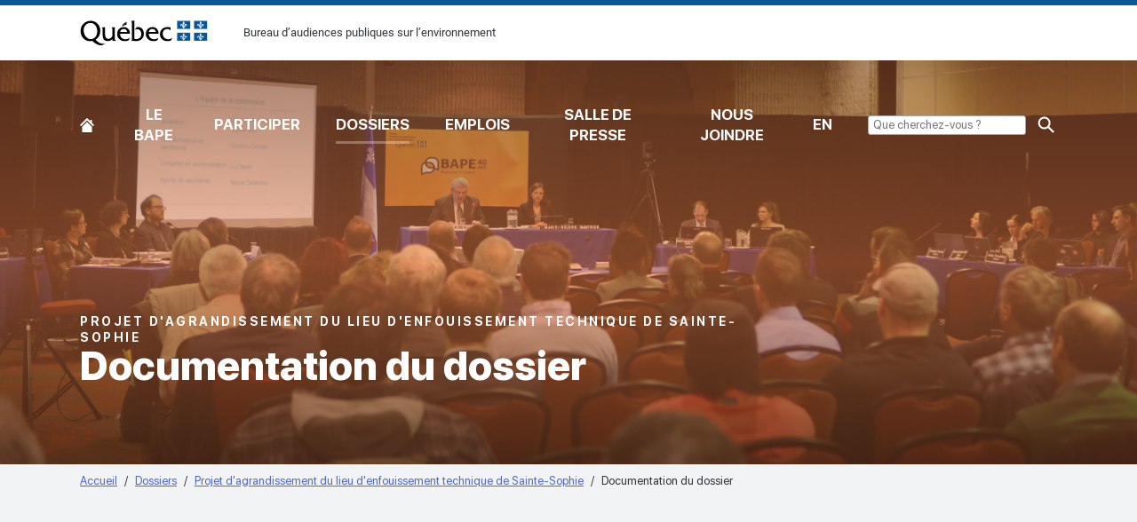

--- FILE ---
content_type: text/html; charset=utf-8
request_url: https://www.bape.gouv.qc.ca/fr/dossiers/agrandissement-lieu-enfouissement-technique-sainte-sophie/documentation/?order=cote%3Aasc
body_size: 53061
content:
<!doctype html>
<html lang="fr">
<head>
    <meta charset="utf-8">
    <meta http-equiv="x-ua-compatible" content="ie=edge">
    <meta name="viewport" content="width=device-width, initial-scale=1, minimum-scale=1, user-scalable=yes">
    <meta name="format-detection" content="telephone=no">
    <meta name="theme-color" content="#f5834f">
    

    



    <link href="/dist/commons.css?v=639045672007243039" rel="stylesheet">
<link href="/dist/h-section.css?v=639045672007243039" rel="stylesheet">
<link href="/dist/h-remove-child-margin.css?v=639045672007243039" rel="stylesheet">
<link href="/dist/a-btn-primary.css?v=639045672007243039" rel="stylesheet">
<link href="/dist/a-title-giant.css?v=639045672007243039" rel="stylesheet">
<link href="/dist/a-title-large.css?v=639045672007243039" rel="stylesheet">
<link href="/dist/a-title-small.css?v=639045672007243039" rel="stylesheet">
<link href="/dist/o-doc-description.css?v=639045672007243039" rel="stylesheet">
<link href="/dist/o-doc-list.css?v=639045672007243039" rel="stylesheet">
<link href="/dist/o-doc-center.css?v=639045672007243039" rel="stylesheet">
<link href="/dist/a-title-huge.css?v=639045672007243039" rel="stylesheet">
<link href="/dist/o-2ndlevel-heading.css?v=639045672007243039" rel="stylesheet">
<link href="/dist/m-breadcrumb.css?v=639045672007243039" rel="stylesheet">
<link href="/dist/o-search-filters.css?v=639045672007243039" rel="stylesheet">
<link href="/dist/m-description-filtres.css?v=639045672007243039" rel="stylesheet">
<link href="/dist/m-filter-keyword.css?v=639045672007243039" rel="stylesheet">
<link href="/dist/a-form-checkbox.css?v=639045672007243039" rel="stylesheet">
<link href="/dist/m-filter-dropdown.css?v=639045672007243039" rel="stylesheet">
<link href="/dist/h-text.css?v=639045672007243039" rel="stylesheet">
<link href="/dist/a-title-regular.css?v=639045672007243039" rel="stylesheet">
<link href="/dist/a-title-medium.css?v=639045672007243039" rel="stylesheet">
<link href="/dist/m-document-tile.css?v=639045672007243039" rel="stylesheet">
<link href="/dist/m-pagination.css?v=639045672007243039" rel="stylesheet">
<link href="/dist/o-header.css?v=639045672007243039" rel="stylesheet">
<link href="/dist/o-footer.css?v=639045672007243039" rel="stylesheet">
<link href="/dist/com-webfont.css?v=639045672007243039" rel="stylesheet">
<link href="/dist/com-environment-warn.css?v=639045672007243039" rel="stylesheet">
<link href="/dist/com-guide.css?v=639045672007243039" rel="stylesheet">

    
    

    

<title>Projet d&#x27;agrandissement du lieu d&#x27;enfouissement technique de Sainte-Sophie - BAPE - Documentation du dossier</title>



<meta property="og:site_name" content="Bureau d&#x2019;audiences publiques sur l&#x2019;environnement" />
<meta property="og:url" content="https://www.bape.gouv.qc.ca/fr/documentation/" />
<meta property="og:type" content="website" />

    <meta property="og:title" content="BAPE - Documentation du dossier" />

    

<link rel="apple-touch-icon-precomposed" sizes="57x57" href="https://www.bape.gouv.qc.ca/public/favicon/apple-touch-icon-57x57.png" />
<link rel="apple-touch-icon-precomposed" sizes="114x114" href="https://www.bape.gouv.qc.ca/public/favicon/apple-touch-icon-114x114.png" />
<link rel="apple-touch-icon-precomposed" sizes="72x72" href="https://www.bape.gouv.qc.ca/public/favicon/apple-touch-icon-72x72.png" />
<link rel="apple-touch-icon-precomposed" sizes="144x144" href="https://www.bape.gouv.qc.ca/public/favicon/apple-touch-icon-144x144.png" />
<link rel="apple-touch-icon-precomposed" sizes="120x120" href="https://www.bape.gouv.qc.ca/public/favicon/apple-touch-icon-120x120.png" />
<link rel="apple-touch-icon-precomposed" sizes="152x152" href="https://www.bape.gouv.qc.ca/public/favicon/apple-touch-icon-152x152.png" />
<link rel="icon" type="image/png" sizes="32x32" href="https://www.bape.gouv.qc.ca/public/favicon/favicon-32x32.png" />
<link rel="icon" type="image/png" sizes="16x16" href="https://www.bape.gouv.qc.ca/public/favicon/favicon-16x16.png" />
<meta name="application-name" content="Bureau d&#x2019;audiences publiques sur l&#x2019;environnement" />
<meta name="msapplication-TileColor" content="#FFFFFF" />
<meta name="msapplication-TileImage" content="https://www.bape.gouv.qc.ca/public/favicon/mstile-144x144.png" />
    

    <!-- Google tag (gtag.js) -->
    <script async src="https://www.googletagmanager.com/gtag/js?id=G-K87GLXTC67"></script>
    <script>
        window.dataLayer = window.dataLayer || [];
        function gtag(){dataLayer.push(arguments);}
        gtag('js', new Date());
    
        gtag('config', 'G-K87GLXTC67');
    </script>

    

    <!-- Start cookieyes banner --> 
        <script id="cookieyes" type="text/javascript" src="https://cdn-cookieyes.com/client_data/245a6fdaf6ed539e3e91354a/script.js"></script>
    <!-- End cookieyes banner -->
    <script type="text/javascript">
    (function(c,l,a,r,i,t,y){
        c[a]=c[a]||function(){(c[a].q=c[a].q||[]).push(arguments)};
        t=l.createElement(r);t.async=1;t.src="https://www.clarity.ms/tag/"+i;
        y=l.getElementsByTagName(r)[0];y.parentNode.insertBefore(t,y);
    })(window, document, "clarity", "script", "v46yxcl613");
</script>



    

        <link rel="canonical" href="https://www.bape.gouv.qc.ca/fr/documentation/">
        <link rel="alternate" hreflang="fr" href="https://www.bape.gouv.qc.ca/fr/documentation/" />
        <link rel="alternate" hreflang="en" href="https://www.bape.gouv.qc.ca/en/documentation-de-dossier/" />


<script type="text/javascript">!function(T,l,y){var S=T.location,k="script",D="instrumentationKey",C="ingestionendpoint",I="disableExceptionTracking",E="ai.device.",b="toLowerCase",w="crossOrigin",N="POST",e="appInsightsSDK",t=y.name||"appInsights";(y.name||T[e])&&(T[e]=t);var n=T[t]||function(d){var g=!1,f=!1,m={initialize:!0,queue:[],sv:"5",version:2,config:d};function v(e,t){var n={},a="Browser";return n[E+"id"]=a[b](),n[E+"type"]=a,n["ai.operation.name"]=S&&S.pathname||"_unknown_",n["ai.internal.sdkVersion"]="javascript:snippet_"+(m.sv||m.version),{time:function(){var e=new Date;function t(e){var t=""+e;return 1===t.length&&(t="0"+t),t}return e.getUTCFullYear()+"-"+t(1+e.getUTCMonth())+"-"+t(e.getUTCDate())+"T"+t(e.getUTCHours())+":"+t(e.getUTCMinutes())+":"+t(e.getUTCSeconds())+"."+((e.getUTCMilliseconds()/1e3).toFixed(3)+"").slice(2,5)+"Z"}(),iKey:e,name:"Microsoft.ApplicationInsights."+e.replace(/-/g,"")+"."+t,sampleRate:100,tags:n,data:{baseData:{ver:2}}}}var h=d.url||y.src;if(h){function a(e){var t,n,a,i,r,o,s,c,u,p,l;g=!0,m.queue=[],f||(f=!0,t=h,s=function(){var e={},t=d.connectionString;if(t)for(var n=t.split(";"),a=0;a<n.length;a++){var i=n[a].split("=");2===i.length&&(e[i[0][b]()]=i[1])}if(!e[C]){var r=e.endpointsuffix,o=r?e.location:null;e[C]="https://"+(o?o+".":"")+"dc."+(r||"services.visualstudio.com")}return e}(),c=s[D]||d[D]||"",u=s[C],p=u?u+"/v2/track":d.endpointUrl,(l=[]).push((n="SDK LOAD Failure: Failed to load Application Insights SDK script (See stack for details)",a=t,i=p,(o=(r=v(c,"Exception")).data).baseType="ExceptionData",o.baseData.exceptions=[{typeName:"SDKLoadFailed",message:n.replace(/\./g,"-"),hasFullStack:!1,stack:n+"\nSnippet failed to load ["+a+"] -- Telemetry is disabled\nHelp Link: https://go.microsoft.com/fwlink/?linkid=2128109\nHost: "+(S&&S.pathname||"_unknown_")+"\nEndpoint: "+i,parsedStack:[]}],r)),l.push(function(e,t,n,a){var i=v(c,"Message"),r=i.data;r.baseType="MessageData";var o=r.baseData;return o.message='AI (Internal): 99 message:"'+("SDK LOAD Failure: Failed to load Application Insights SDK script (See stack for details) ("+n+")").replace(/\"/g,"")+'"',o.properties={endpoint:a},i}(0,0,t,p)),function(e,t){if(JSON){var n=T.fetch;if(n&&!y.useXhr)n(t,{method:N,body:JSON.stringify(e),mode:"cors"});else if(XMLHttpRequest){var a=new XMLHttpRequest;a.open(N,t),a.setRequestHeader("Content-type","application/json"),a.send(JSON.stringify(e))}}}(l,p))}function i(e,t){f||setTimeout(function(){!t&&m.core||a()},500)}var e=function(){var n=l.createElement(k);n.src=h;var e=y[w];return!e&&""!==e||"undefined"==n[w]||(n[w]=e),n.onload=i,n.onerror=a,n.onreadystatechange=function(e,t){"loaded"!==n.readyState&&"complete"!==n.readyState||i(0,t)},n}();y.ld<0?l.getElementsByTagName("head")[0].appendChild(e):setTimeout(function(){l.getElementsByTagName(k)[0].parentNode.appendChild(e)},y.ld||0)}try{m.cookie=l.cookie}catch(p){}function t(e){for(;e.length;)!function(t){m[t]=function(){var e=arguments;g||m.queue.push(function(){m[t].apply(m,e)})}}(e.pop())}var n="track",r="TrackPage",o="TrackEvent";t([n+"Event",n+"PageView",n+"Exception",n+"Trace",n+"DependencyData",n+"Metric",n+"PageViewPerformance","start"+r,"stop"+r,"start"+o,"stop"+o,"addTelemetryInitializer","setAuthenticatedUserContext","clearAuthenticatedUserContext","flush"]),m.SeverityLevel={Verbose:0,Information:1,Warning:2,Error:3,Critical:4};var s=(d.extensionConfig||{}).ApplicationInsightsAnalytics||{};if(!0!==d[I]&&!0!==s[I]){var c="onerror";t(["_"+c]);var u=T[c];T[c]=function(e,t,n,a,i){var r=u&&u(e,t,n,a,i);return!0!==r&&m["_"+c]({message:e,url:t,lineNumber:n,columnNumber:a,error:i}),r},d.autoExceptionInstrumented=!0}return m}(y.cfg);function a(){y.onInit&&y.onInit(n)}(T[t]=n).queue&&0===n.queue.length?(n.queue.push(a),n.trackPageView({})):a()}(window,document,{
src: "https://js.monitor.azure.com/scripts/b/ai.2.min.js", // The SDK URL Source
crossOrigin: "anonymous", 
cfg: { // Application Insights Configuration
    connectionString: 'InstrumentationKey=07a7c31f-2902-4253-b773-36659508a3e8;IngestionEndpoint=https://canadacentral-1.in.applicationinsights.azure.com/;LiveEndpoint=https://canadacentral.livediagnostics.monitor.azure.com/'
}});</script></head>
<body class="overflow-x-hidden disable-transition" data-environment="Production" data-doc-type="DocumentationDossierPage">
    

    



    







    <div id="page">
        

        

    <img class="o-header__print" src="/dist/atomic/organism/o-header/logo-print.png" alt="logo" />
    <a href="#content" class="o-header__skip">[Common.SkipToContent]</a>
    <div class="o-header">
        <div class="o-header__piv">
            <div class="o-header__piv-container">
                <a href="/fr/" class="o-header__piv-logo">Bureau d&#x2019;audiences publiques sur l&#x2019;environnement</a>
                <div class="o-header__piv-content">
                    <p class="o-header__piv-sitename">Bureau d&#x2019;audiences publiques sur l&#x2019;environnement</p>
                </div>
            </div>
        </div>
        <div class="o-header__main">
            <div class="o-header__main-container">


                <button type="button" class="o-header__mobile-btn" aria-expanded="false">
                    <span class="o-header__mobile-btn-box">
                        <span class="o-header__mobile-btn-inner">Menu</span>
                    </span>
                    Menu
                </button>
                

    <nav class="o-header__main-nav">
        <ul class="o-header__main-nav-items">
                <li class="o-header__main-nav-item">
                    <a class="o-header__main-nav-link o-header__main-nav-link--home " href="/fr/">
                        Accueil
                    </a>
                </li>
                <li class="o-header__main-nav-item">
                    <a class="o-header__main-nav-link  " href="/fr/bape/">
                        Le BAPE
                    </a>
                </li>
                <li class="o-header__main-nav-item">
                    <a class="o-header__main-nav-link  " href="/fr/participer/">
                        Participer
                    </a>
                </li>
                <li class="o-header__main-nav-item">
                    <a class="o-header__main-nav-link  o-header__main-nav-link--selected" href="/fr/dossiers/">
                        Dossiers
                    </a>
                </li>
                <li class="o-header__main-nav-item">
                    <a class="o-header__main-nav-link  " href="/fr/travailler-au-bape/">
                        Emplois
                    </a>
                </li>
                <li class="o-header__main-nav-item">
                    <a class="o-header__main-nav-link  " href="/fr/salle-de-presse/">
                        Salle de presse
                    </a>
                </li>
                <li class="o-header__main-nav-item">
                    <a class="o-header__main-nav-link  " href="/fr/nous-joindre/">
                        Nous joindre
                    </a>
                </li>
                <li class="o-header__main-nav-item">
                    <a class="o-header__main-nav-link  " href="/fr/english/">
                        EN
                    </a>
                </li>

            <li class="o-header__main-nav-item">
                <form method="get" action="/fr/recherche/" class="o-header__search">
                    <input type="input" name="mots-cles" class="o-header__search-input" placeholder="&nbsp;Que cherchez-vous ?">
                    <input type="submit" class="o-header__main-nav-link o-header__main-nav-link--search">
                </form>
            </li>
        </ul>
    </nav>

            </div>
        </div>
    </div>
    <div class="o-header__fill"></div>

        <main id="main" data-search="content">
            



<div class="o-2ndlevel-heading">
    <div class="o-2ndlevel-heading__bg"></div>
    <div class="o-2ndlevel-heading__container">
        <div class="o-2ndlevel-heading__content">
            <span class="a-title-small a-title-small--700">Projet d&#x27;agrandissement du lieu d&#x27;enfouissement technique de Sainte-Sophie</span>
            <h1 class="a-title-huge a-title-huge--800 o-2ndlevel-heading__title">Documentation du dossier</h1>
            <div class="h-remove-child-margin o-2ndlevel-heading__intro">
                
            </div>
        </div>
    </div>
</div>
<div class="o-2ndlevel-heading__breadcrumb">
    <div class="o-2ndlevel-heading__breadcrumb-container">
        
<nav class="m-breadcrumb">
    <h2 class="m-breadcrumb__title">Fil d&#x27;ariane</h2>
    <ol class="m-breadcrumb__list" itemscope itemtype="http://schema.org/BreadcrumbList">
            <li class="m-breadcrumb__item" itemprop="itemListElement" itemscope itemtype="http://schema.org/ListItem">
                    <a href="/fr/" itemtype="https://schema.org/Thing" itemprop="item">
                        <span itemprop="name">Accueil</span>
                    </a>
                <meta itemprop="position" content="1" />
            </li>
            <li class="m-breadcrumb__item" itemprop="itemListElement" itemscope itemtype="http://schema.org/ListItem">
                    <a href="/fr/dossiers/" itemtype="https://schema.org/Thing" itemprop="item">
                        <span itemprop="name">Dossiers</span>
                    </a>
                <meta itemprop="position" content="2" />
            </li>
            <li class="m-breadcrumb__item" itemprop="itemListElement" itemscope itemtype="http://schema.org/ListItem">
                    <a href="/fr/dossiers/agrandissement-lieu-enfouissement-technique-sainte-sophie/" itemtype="https://schema.org/Thing" itemprop="item">
                        <span itemprop="name">Projet d&#x27;agrandissement du lieu d&#x27;enfouissement technique de Sainte-Sophie</span>
                    </a>
                <meta itemprop="position" content="3" />
            </li>
            <li class="m-breadcrumb__item" itemprop="itemListElement" itemscope itemtype="http://schema.org/ListItem">
                    <a class="m-breadcrumb__item-current" itemtype="https://schema.org/Thing" itemprop="item">
                        <span itemprop="name">Documentation du dossier</span>
                    </a>
                <meta itemprop="position" content="4" />
            </li>
    </ol>
</nav>
    </div>
</div>

    <style>
        @media screen {
            .o-2ndlevel-heading__bg {
                background-image: url(/media/1097/img_0435-salle-audience.jpg?rmode=crop&amp;width=480&amp;height=480&amp;format=jpg);
            }
        }
        @media screen and (min-width:568px) {
            .o-2ndlevel-heading__bg {
                background-image: url(/media/1097/img_0435-salle-audience.jpg?rmode=crop&amp;width=768&amp;height=400&amp;format=jpg);
            }
        }
        @media screen and (min-width:768px) {
            .o-2ndlevel-heading__bg {
                background-image: url(/media/1097/img_0435-salle-audience.jpg?rmode=crop&amp;width=992&amp;height=530&amp;format=jpg);
            }
        }
        @media screen and (min-width:992px) {
            .o-2ndlevel-heading__bg {
                background-image: url(/media/1097/img_0435-salle-audience.jpg?rmode=crop&amp;width=1200&amp;height=500&amp;format=jpg);
            }
        }
        @media screen and (min-width:1200px) {
            .o-2ndlevel-heading__bg {
                background-image: url(/media/1097/img_0435-salle-audience.jpg?rmode=crop&amp;width=1600&amp;height=500&amp;format=jpg);
            }
        }
    </style>



<div class="o-doc-description">
    <div class="h-section h-section--small">
        <div class="o-doc-description__container">
            <div class="h-remove-child-margin o-doc-description__content">
            </div>
        </div>
    </div>
</div>

<div data-o-doc-list class="o-doc-list">
    
<div id="filtres-recherche" class="o-search-filters" data-controller="filter">
        <div class="o-search-filters__container">
            <div class="o-search-filters__description">
                
    <div class="m-description-filtres">
            <span class="m-description-filtres__title">&#xC0; LA RECHERCHE D&#x27;UN DOCUMENT?</span>
            <div class="m-description-filtres__text h-remove-child-margin"><p><span class="ui-provider a b c d e f g h i j k l m n o p q r s t u v w x y z ab ac ae af ag ah ai aj ak">Pour faciliter la recherche, appliquer d’abord des filtres, puis ajouter des mots-clés au besoin.</span></p></div>
        <span class="m-description-filtres__border"></span>
    </div>

            </div>
        </div>
    <div class="o-search-filters__container">
        
        <div class="o-search-filters__search-filters">
            <div class="o-search-filters__search">
                <label class="o-search-filters__label" for="keywords">Recherche :</label>

                

<div class="m-filter-keyword" data-filter-keyword
     data-parameter-key="mots-cles"
     data-base-url="/fr/dossiers/agrandissement-lieu-enfouissement-technique-sainte-sophie/documentation/">

    <svg class="m-filter-keyword__icon" xmlns="http://www.w3.org/2000/svg" fill="none" width="24" viewBox="0 0 24 24" stroke="currentColor">
        <path  strokeLinecap="round" strokeLinejoin="round" d="m21 21-5.197-5.197m0 0A7.5 7.5 0 1 0 5.196 5.196a7.5 7.5 0 0 0 10.607 10.607Z" />
    </svg>

    <input class="m-filter-keyword__input"
           type="text" id="keywords" name="keywords"
           placeholder="Par mot-cl&#xE9;, titre, auteur"
           data-search-box />
</div>

            </div>
                <ul class="o-search-filters__filters" data-filter="list">
                        <li class="o-search-filters__list-item">
                            <button class="o-search-filters__list-item-btn" type="button" data-filter="filter">
                                <span class="o-search-filters__list-item-count"></span>
                                D&#xE9;pos&#xE9; par
                                <svg class="o-search-filters__carret" xmlns="http://www.w3.org/2000/svg" width="12" height="8" viewBox="0 0 11.358 5.927" fill="currentcolor">
                                    <path d="M -6.26 -5.482 Q -5.762 -6.009 -5.263 -5.482 L -0.719 -0.683 Q -0.22 -0.156 -1.217 -0.156 L -10.306 -0.156 Q -11.303 -0.156 -10.804 -0.683 Z" style="transform-origin: -5.7615px -2.95075px;" transform="matrix(-1, 0, 0, -1, 11.522999763489, 5.901500225067)" bx:shape="triangle -11.303 -6.009 11.083 5.853 0.5 0.09 1@904a2a72"/>
                                </svg>

                            </button>
                            <div class="o-search-filters__list-item-dropdown" data-filter="dropdown">
                                

<div class="m-filter-dropdown"
     data-filter-dropdown
     data-parameter-key="dropby"
     data-base-url="/fr/dossiers/agrandissement-lieu-enfouissement-technique-sainte-sophie/documentation/">
    <div class="m-filter-dropdown__items">
    </div>
</div>

                            </div>
                        </li>
                        <li class="o-search-filters__list-item">
                            <button class="o-search-filters__list-item-btn" type="button" data-filter="filter">
                                <span class="o-search-filters__list-item-count"></span>
                                Cat&#xE9;gorie
                                <svg class="o-search-filters__carret" xmlns="http://www.w3.org/2000/svg" width="12" height="8" viewBox="0 0 11.358 5.927" fill="currentcolor">
                                    <path d="M -6.26 -5.482 Q -5.762 -6.009 -5.263 -5.482 L -0.719 -0.683 Q -0.22 -0.156 -1.217 -0.156 L -10.306 -0.156 Q -11.303 -0.156 -10.804 -0.683 Z" style="transform-origin: -5.7615px -2.95075px;" transform="matrix(-1, 0, 0, -1, 11.522999763489, 5.901500225067)" bx:shape="triangle -11.303 -6.009 11.083 5.853 0.5 0.09 1@904a2a72"/>
                                </svg>

                            </button>
                            <div class="o-search-filters__list-item-dropdown" data-filter="dropdown">
                                

<div class="m-filter-dropdown"
     data-filter-dropdown
     data-parameter-key="category"
     data-base-url="/fr/dossiers/agrandissement-lieu-enfouissement-technique-sainte-sophie/documentation/">
    <div class="m-filter-dropdown__items">
    </div>
</div>

                            </div>
                        </li>
                </ul>
        </div>
        <div class="o-search-filters__search-btn-container">   
            <button class="o-search-filters__search-btn" type="button" data-apply-search-filters>Appliquer
                    <svg class="m-filter-keyword__icon" xmlns="http://www.w3.org/2000/svg" fill="none" width="20" height="20" viewBox="0 0 24 24" stroke="currentColor">
                        <path  strokeLinecap="round" strokeLinejoin="round" d="m21 21-5.197-5.197m0 0A7.5 7.5 0 1 0 5.196 5.196a7.5 7.5 0 0 0 10.607 10.607Z" />
                    </svg>
            </button>
        </div>
    </div>
    
    <div class="o-search-filters__container o-search-filters__active-filters-container">   
        <hr class="o-search-filters__separator" />
        <div style="display: flex; justify-content: space-between;">
            <div class="o-search-filters__active-filters-title">Vos crit&#xE8;res</div>
            <button class="o-search-filters__erase-btn" type="button">Effacer</button>
        </div><br />
        <div class="o-search-filters__active-filters"></div>
    </div>

    <div id="refresh-label" style="display: none;">Actualiser &#x21BA;</div>
</div>
    <div class="o-doc-list__heading">
        <div class="o-doc-list__heading-container">

            <span class="a-title-large a-title-large--800 o-doc-list__heading-title">151 r&#xE9;sultats</span>
                <div class="o-doc-list__heading-sorting">
                    <label class="o-doc-list__heading-sorting-label" for="sorting">Trier par</label>
                    <select data-o-doc-list-order-values id="sorting" class="o-doc-list__heading-sorting-select">
                            <option value="https://www.bape.gouv.qc.ca/fr/dossiers/agrandissement-lieu-enfouissement-technique-sainte-sophie/documentation/?order=cote%3Aasc#filtres-recherche" selected>
                                Par cote (asc)
                            </option>
                            <option value="https://www.bape.gouv.qc.ca/fr/dossiers/agrandissement-lieu-enfouissement-technique-sainte-sophie/documentation/?order=cote%3Adesc#filtres-recherche" >
                                Par cote (desc)
                            </option>
                            <option value="https://www.bape.gouv.qc.ca/fr/dossiers/agrandissement-lieu-enfouissement-technique-sainte-sophie/documentation/?order=title%3Aasc#filtres-recherche" >
                                Par titre (asc)
                            </option>
                            <option value="https://www.bape.gouv.qc.ca/fr/dossiers/agrandissement-lieu-enfouissement-technique-sainte-sophie/documentation/?order=title%3Adesc#filtres-recherche" >
                                Par titre (desc)
                            </option>
                    </select>
                </div>
        </div>


        <div class="h-section">



<div class="m-document-tile">
    <p class="m-document-tile__meta">
        <span class="m-document-tile__author">
            Auteur: BUREAU D'AUDIENCES PUBLIQUES SUR L'ENVIRONNEMENT
            
        </span>
        
        
    </p>
    <p class="a-title-regular m-document-tile__title">
        <span class="a-title-regular--700">AV3</span>
        (
            <span>17 octobre 2008</span>,         
            <span>6 pages</span>, 
            <span class="h-text-upper">pdf</span>, 
            <span class="h-text-upper">0.04 Mo</span>
        )
    </p>
    <p class="a-title-medium a-title-medium--700 m-document-tile__title"><a href="https://voute.bape.gouv.qc.ca/dl/?id=00000422513" target="_blank">Compte rendu de la période d'information et de consultation publiques qui s'est tenue du 26 août au 10 octobre 2008</a></p>

        <div></div>
</div>


<div class="m-document-tile">
    <p class="m-document-tile__meta">
        <span class="m-document-tile__author">
            Auteur: BUREAU D’AUDIENCES PUBLIQUES SUR L’ENVIRONNEMENT
            
        </span>
        
        
    </p>
    <p class="a-title-regular m-document-tile__title">
        <span class="a-title-regular--700">CM1</span>
        (
            <span>s. d.</span>,         
            <span>1 page</span>, 
            <span class="h-text-upper">pdf</span>, 
            <span class="h-text-upper">0.13 Mo</span>
        )
    </p>
    <p class="a-title-medium a-title-medium--700 m-document-tile__title"><a href="https://voute.bape.gouv.qc.ca/dl/?id=00000423620" target="_blank">Liste des centres de consultation</a></p>

        <div></div>
</div>


<div class="m-document-tile">
    <p class="m-document-tile__meta">
        <span class="m-document-tile__author">
            Auteur: BUREAU D’AUDIENCES PUBLIQUES SUR L’ENVIRONNEMENT
            
        </span>
        
        
    </p>
    <p class="a-title-regular m-document-tile__title">
        <span class="a-title-regular--700">CM2</span>
        (
            <span>26 ao&#xFB;t 2008</span>,         
            <span>2 pages</span>, 
            <span class="h-text-upper">pdf</span>, 
            <span class="h-text-upper">0.04 Mo</span>
        )
    </p>
    <p class="a-title-medium a-title-medium--700 m-document-tile__title"><a href="https://voute.bape.gouv.qc.ca/dl/?id=00000423627" target="_blank">Communiqué de presse annonçant le début de la période d’information et de consultation publiques</a></p>

        <div></div>
</div>


<div class="m-document-tile">
    <p class="m-document-tile__meta">
        <span class="m-document-tile__author">
            Auteur: BUREAU D’AUDIENCES PUBLIQUES SUR L’ENVIRONNEMENT
            
        </span>
        
        
    </p>
    <p class="a-title-regular m-document-tile__title">
        <span class="a-title-regular--700">CM3</span>
        (
            <span>s. d.</span>,         
            <span>1 page</span>, 
            <span class="h-text-upper">pdf</span>, 
            <span class="h-text-upper">0.04 Mo</span>
        )
    </p>
    <p class="a-title-medium a-title-medium--700 m-document-tile__title"><a href="https://voute.bape.gouv.qc.ca/dl/?id=00000422519" target="_blank">Curriculum vitae des commissaires</a></p>

        <div></div>
</div>


<div class="m-document-tile">
    <p class="m-document-tile__meta">
        <span class="m-document-tile__author">
            Auteur: BUREAU D’AUDIENCES PUBLIQUES SUR L’ENVIRONNEMENT
            
        </span>
        
        
    </p>
    <p class="a-title-regular m-document-tile__title">
        <span class="a-title-regular--700">CM5.1</span>
        (
            <span>17 novembre 2008</span>,         
            <span>2 pages</span>, 
            <span class="h-text-upper">pdf</span>, 
            <span class="h-text-upper">0.20 Mo</span>
        )
    </p>
    <p class="a-title-medium a-title-medium--700 m-document-tile__title"><a href="https://voute.bape.gouv.qc.ca/dl/?id=00000423634" target="_blank">Communiqué de presse annonçant la première partie de l’audience publique</a></p>

        <div></div>
</div>


<div class="m-document-tile">
    <p class="m-document-tile__meta">
        <span class="m-document-tile__author">
            Auteur: BUREAU D’AUDIENCES PUBLIQUES SUR L’ENVIRONNEMENT
            
        </span>
        
        
    </p>
    <p class="a-title-regular m-document-tile__title">
        <span class="a-title-regular--700">CM5.2</span>
        (
            <span>4 d&#xE9;cembre 2008</span>,         
            <span>2 pages</span>, 
            <span class="h-text-upper">pdf</span>, 
            <span class="h-text-upper">0.18 Mo</span>
        )
    </p>
    <p class="a-title-medium a-title-medium--700 m-document-tile__title"><a href="https://voute.bape.gouv.qc.ca/dl/?id=00000423643" target="_blank">Communiqué de presse annonçant la deuxième partie de l’audience publique</a></p>

        <div></div>
</div>


<div class="m-document-tile">
    <p class="m-document-tile__meta">
        <span class="m-document-tile__author">
            Auteur: BUREAU D’AUDIENCES PUBLIQUES SUR L’ENVIRONNEMENT
            
        </span>
        
        
    </p>
    <p class="a-title-regular m-document-tile__title">
        <span class="a-title-regular--700">CM7</span>
        (
            <span>7 mai 2009</span>,         
            <span>2 pages</span>, 
            <span class="h-text-upper">pdf</span>, 
            <span class="h-text-upper">0.18 Mo</span>
        )
    </p>
    <p class="a-title-medium a-title-medium--700 m-document-tile__title"><a href="https://voute.bape.gouv.qc.ca/dl/?id=00000423650" target="_blank">Le rapport du BAPE est maintenant public</a></p>

        <div></div>
</div>


<div class="m-document-tile">
    <p class="m-document-tile__meta">
        <span class="m-document-tile__author">
            Auteur: MINISTRE DU DÉVELOPPEMENT DURABLE, DE L’ENVIRONNEMENT ET DES PARCS
            
        </span>
        
        
    </p>
    <p class="a-title-regular m-document-tile__title">
        <span class="a-title-regular--700">CR1</span>
        (
            <span>14 ao&#xFB;t 2008</span>,         
            <span>1 page</span>, 
            <span class="h-text-upper">pdf</span>, 
            <span class="h-text-upper">0.07 Mo</span>
        )
    </p>
    <p class="a-title-medium a-title-medium--700 m-document-tile__title"><a href="https://voute.bape.gouv.qc.ca/dl/?id=00000422537" target="_blank">Lettre mandatant le Bureau d’audiences publiques sur l’environnement de tenir une période d’information et de consultation publiques à compter du 26 août 2008</a></p>

        <div></div>
</div>


<div class="m-document-tile">
    <p class="m-document-tile__meta">
        <span class="m-document-tile__author">
            Auteur: BUREAU D’AUDIENCES PUBLIQUES SUR L’ENVIRONNEMENT
            
        </span>
        
        
    </p>
    <p class="a-title-regular m-document-tile__title">
        <span class="a-title-regular--700">CR2</span>
        (
            <span>29 octobre 2008</span>,         
            <span>2 pages</span>, 
            <span class="h-text-upper">pdf</span>, 
            <span class="h-text-upper">0.06 Mo</span>
        )
    </p>
    <p class="a-title-medium a-title-medium--700 m-document-tile__title"><a href="https://voute.bape.gouv.qc.ca/dl/?id=00000422533" target="_blank">Nomination des membres de la commission</a></p>

        <div></div>
</div>


<div class="m-document-tile">
    <p class="m-document-tile__meta">
        <span class="m-document-tile__author">
            Auteur: BUREAU D’AUDIENCES PUBLIQUES SUR L’ENVIRONNEMENT
            
        </span>
        
        
    </p>
    <p class="a-title-regular m-document-tile__title">
        <span class="a-title-regular--700">CR3</span>
        (
            <span>s. d.</span>,         
            <span>10 pages</span>, 
            <span class="h-text-upper">pdf</span>, 
            <span class="h-text-upper">0.32 Mo</span>
        )
    </p>
    <p class="a-title-medium a-title-medium--700 m-document-tile__title"><a href="https://voute.bape.gouv.qc.ca/dl/?id=00000422529" target="_blank">Requêtes d’audience publique adressées à la ministre du Développement durable, de l’Environnement et des Parcs, du 1er au 9 octobre 2008</a></p>

        <div></div>
</div>


<div class="m-document-tile">
    <p class="m-document-tile__meta">
        <span class="m-document-tile__author">
            Auteur: MINISTRE DU DÉVELOPPEMENT DURABLE, DE L’ENVIRONNEMENT ET DES PARCS
            
        </span>
        
        
    </p>
    <p class="a-title-regular m-document-tile__title">
        <span class="a-title-regular--700">CR5</span>
        (
            <span>23 octobre 2008</span>,         
            <span>1 page</span>, 
            <span class="h-text-upper">pdf</span>, 
            <span class="h-text-upper">0.04 Mo</span>
        )
    </p>
    <p class="a-title-medium a-title-medium--700 m-document-tile__title"><a href="https://voute.bape.gouv.qc.ca/dl/?id=00000422525" target="_blank">Lettre mandatant le Bureau d’audiences publiques sur l’environnement de tenir une audience publique</a></p>

        <div></div>
</div>


<div class="m-document-tile">
    <p class="m-document-tile__meta">
        <span class="m-document-tile__author">
            Auteur: TECSULT INC. et WASTE MANAGEMENT INC.
            
        </span>
        
        
    </p>
    <p class="a-title-regular m-document-tile__title">
        <span class="a-title-regular--700">DA1</span>
        (
            <span>29 ao&#xFB;t 2008</span>,         
            <span>1 page</span>, 
            <span class="h-text-upper">pdf</span>, 
            <span class="h-text-upper">0.22 Mo</span>
        )
    </p>
    <p class="a-title-medium a-title-medium--700 m-document-tile__title"><a href="https://voute.bape.gouv.qc.ca/dl/?id=00000423099" target="_blank">Information transmise au ministère du Développement durable, de l’Environnement et des Parcs confirmant les débits de traitement du lixiviat au lieu d’enfouissement technique de Sainte-Sophie</a></p>

        <div></div>
</div>


<div class="m-document-tile">
    <p class="m-document-tile__meta">
        <span class="m-document-tile__author">
            Auteur: WASTE MANAGEMENT INC et MRC DE LA RIVIÈRE-DU-NORD
            
        </span>
        
        
    </p>
    <p class="a-title-regular m-document-tile__title">
        <span class="a-title-regular--700">DA2</span>
        (
            <span>septembre 2007</span>,         
            <span>31 pages et annexes</span>, 
            <span class="h-text-upper">pdf</span>, 
            <span class="h-text-upper">2 Mo</span>
        )
    </p>
    <p class="a-title-medium a-title-medium--700 m-document-tile__title"><a href="https://voute.bape.gouv.qc.ca/dl/?id=00000423095" target="_blank">Rapport final des travaux du Comité Technique Agricole, version finale</a></p>

        <div></div>
</div>


<div class="m-document-tile">
    <p class="m-document-tile__meta">
        <span class="m-document-tile__author">
            Auteur: WASTE MANAGEMENT INC.
            
        </span>
        
        
    </p>
    <p class="a-title-regular m-document-tile__title">
        <span class="a-title-regular--700">DA3</span>
        (
            <span>21 novembre 2008</span>,         
            <span>20 pages et annexes</span>, 
            <span class="h-text-upper">pdf</span>, 
            <span class="h-text-upper">8 Mo</span>
        )
    </p>
    <p class="a-title-medium a-title-medium--700 m-document-tile__title"><a href="https://voute.bape.gouv.qc.ca/dl/?id=00000423091" target="_blank">Rapport des activités d’information et d’échanges</a></p>

        <div></div>
</div>


<div class="m-document-tile">
    <p class="m-document-tile__meta">
        <span class="m-document-tile__author">
            Auteur: WASTE MANAGEMENT INC.
            
        </span>
        
        
    </p>
    <p class="a-title-regular m-document-tile__title">
        <span class="a-title-regular--700">DA4</span>
        (
            <span>novembre 2008</span>,         
            <span>11 pages et figures</span>, 
            <span class="h-text-upper">pdf</span>, 
            <span class="h-text-upper">3 Mo</span>
        )
    </p>
    <p class="a-title-medium a-title-medium--700 m-document-tile__title"><a href="https://voute.bape.gouv.qc.ca/dl/?id=00000423087" target="_blank">Réponses aux demandes adressées lors de la rencontre préparatoire à l’audience</a></p>

        <div></div>
</div>


<div class="m-document-tile">
    <p class="m-document-tile__meta">
        <span class="m-document-tile__author">
            Auteur: WASTE MANAGEMENT INC.
            
        </span>
        
        
    </p>
    <p class="a-title-regular m-document-tile__title">
        <span class="a-title-regular--700">DA5</span>
        (
            <span>s. d.</span>,         
            <span>31 pages</span>, 
            <span class="h-text-upper">pdf</span>, 
            <span class="h-text-upper">2 Mo</span>
        )
    </p>
    <p class="a-title-medium a-title-medium--700 m-document-tile__title"><a href="https://voute.bape.gouv.qc.ca/dl/?id=00000423083" target="_blank">Projet de développement du lieu d’enfouissement de Sainte-Sophie. Présentation du projet par le promoteur à la séance publique du 24 novembre 2008</a></p>

        <div></div>
</div>


<div class="m-document-tile">
    <p class="m-document-tile__meta">
        <span class="m-document-tile__author">
            Auteur: WASTE MANAGEMENT INC.
            
        </span>
        
        
    </p>
    <p class="a-title-regular m-document-tile__title">
        <span class="a-title-regular--700">DA6</span>
        (
            <span>novembre 2008</span>,         
            <span>2 pages</span>, 
            <span class="h-text-upper">pdf</span>, 
            <span class="h-text-upper">0.03 Mo</span>
        )
    </p>
    <p class="a-title-medium a-title-medium--700 m-document-tile__title"><a href="https://voute.bape.gouv.qc.ca/dl/?id=00000423079" target="_blank">Plan de gestion des odeurs</a></p>

        <div></div>
</div>


<div class="m-document-tile">
    <p class="m-document-tile__meta">
        <span class="m-document-tile__author">
            Auteur: WASTE MANAGEMENT INC.
            
        </span>
        
        
    </p>
    <p class="a-title-regular m-document-tile__title">
        <span class="a-title-regular--700">DA7</span>
        (
            <span>novembre 2008</span>,         
            <span>3 pages</span>, 
            <span class="h-text-upper">pdf</span>, 
            <span class="h-text-upper">0.04 Mo</span>
        )
    </p>
    <p class="a-title-medium a-title-medium--700 m-document-tile__title"><a href="https://voute.bape.gouv.qc.ca/dl/?id=00000423075" target="_blank">Guide de procédure de gestion des plaintes</a></p>

        <div></div>
</div>


<div class="m-document-tile">
    <p class="m-document-tile__meta">
        <span class="m-document-tile__author">
            Auteur: COMITÉ DE VIGILANCE DU LIEU D’ENFOUISSEMENT DE SAINTE-SOPHIE
            
        </span>
        
        
    </p>
    <p class="a-title-regular m-document-tile__title">
        <span class="a-title-regular--700">DA8</span>
        (
            <span>19 juin 2008</span>,         
            <span>13 pages</span>, 
            <span class="h-text-upper">pdf</span>, 
            <span class="h-text-upper">0.09 Mo</span>
        )
    </p>
    <p class="a-title-medium a-title-medium--700 m-document-tile__title"><a href="https://voute.bape.gouv.qc.ca/dl/?id=00000423071" target="_blank">Rapport annuel 2007</a></p>

        <div></div>
</div>


<div class="m-document-tile">
    <p class="m-document-tile__meta">
        <span class="m-document-tile__author">
            Auteur: COMITÉ DE VIGILANCE DU LIEU D’ENFOUISSEMENT DE SAINTE-SOPHIE
            
        </span>
        
        
    </p>
    <p class="a-title-regular m-document-tile__title">
        <span class="a-title-regular--700">DA9</span>
        (
            <span>juin 2007</span>,         
            <span>14 pages</span>, 
            <span class="h-text-upper">pdf</span>, 
            <span class="h-text-upper">0.13 Mo</span>
        )
    </p>
    <p class="a-title-medium a-title-medium--700 m-document-tile__title"><a href="https://voute.bape.gouv.qc.ca/dl/?id=00000423067" target="_blank">Rapport annuel 2006</a></p>

        <div></div>
</div>


<div class="m-document-tile">
    <p class="m-document-tile__meta">
        <span class="m-document-tile__author">
            Auteur: WASTE MANAGEMENT INC.
            
        </span>
        
        
    </p>
    <p class="a-title-regular m-document-tile__title">
        <span class="a-title-regular--700">DA10</span>
        (
            <span>s. d.</span>,         
            <span>11 pages</span>, 
            <span class="h-text-upper">pdf</span>, 
            <span class="h-text-upper">0.10 Mo</span>
        )
    </p>
    <p class="a-title-medium a-title-medium--700 m-document-tile__title"><a href="https://voute.bape.gouv.qc.ca/dl/?id=00000423063" target="_blank">Liste des plaintes au lieu d’enfouissement technique de Sainte-Sophie, du 19 janvier 2000 au 27 octobre 2008</a></p>

        <div></div>
</div>


<div class="m-document-tile">
    <p class="m-document-tile__meta">
        <span class="m-document-tile__author">
            Auteur: WASTE MANAGEMENT INC.
            
        </span>
        
        
    </p>
    <p class="a-title-regular m-document-tile__title">
        <span class="a-title-regular--700">DA11</span>
        (
            <span>s. d.</span>,         
            <span>30 pages</span>, 
            <span class="h-text-upper">pdf</span>, 
            <span class="h-text-upper">0.58 Mo</span>
        )
    </p>
    <p class="a-title-medium a-title-medium--700 m-document-tile__title"><a href="https://voute.bape.gouv.qc.ca/dl/?id=00000423059" target="_blank">Greenhouse Gas Emissions and Sources- Amy Banister, Sr. Dir. Air Programs</a></p>

        <div></div>
</div>


<div class="m-document-tile">
    <p class="m-document-tile__meta">
        <span class="m-document-tile__author">
            Auteur: ENVIRONMENTAL PROTECTION AGENCY
            
        </span>
        
        
    </p>
    <p class="a-title-regular m-document-tile__title">
        <span class="a-title-regular--700">DA12</span>
        (
            <span>avril 2008</span>,         
            <span>pagination diverse</span>, 
            <span class="h-text-upper">pdf</span>, 
            <span class="h-text-upper">8 Mo</span>
        )
    </p>
    <p class="a-title-medium a-title-medium--700 m-document-tile__title"><a href="https://voute.bape.gouv.qc.ca/dl/?id=00000423055" target="_blank">Inventory of U.S. Greenhouse Gas Emissions and Sinks: 1990-2006</a></p>

        <div></div>
</div>


<div class="m-document-tile">
    <p class="m-document-tile__meta">
        <span class="m-document-tile__author">
            Auteur: GENIVAR
            
        </span>
        
        
    </p>
    <p class="a-title-regular m-document-tile__title">
        <span class="a-title-regular--700">DA13</span>
        (
            <span>16 octobre 2008</span>,         
            <span>1 page</span>, 
            <span class="h-text-upper">pdf</span>, 
            <span class="h-text-upper">0.06 Mo</span>
        )
    </p>
    <p class="a-title-medium a-title-medium--700 m-document-tile__title"><a href="https://voute.bape.gouv.qc.ca/dl/?id=00000423051" target="_blank">Coupes typiques de la zone tampon</a></p>

        <div></div>
</div>


<div class="m-document-tile">
    <p class="m-document-tile__meta">
        <span class="m-document-tile__author">
            Auteur: WASTE MANAGEMENT INC.
            
        </span>
        
        
    </p>
    <p class="a-title-regular m-document-tile__title">
        <span class="a-title-regular--700">DA14</span>
        (
            <span>s. d.</span>,         
            <span>1 page</span>, 
            <span class="h-text-upper">pdf</span>, 
            <span class="h-text-upper">0.24 Mo</span>
        )
    </p>
    <p class="a-title-medium a-title-medium--700 m-document-tile__title"><a href="https://voute.bape.gouv.qc.ca/dl/?id=00000423047" target="_blank">Évolution des concentrations en azote ammoniacal dans l’aquifère du roc en aval hydraulique de l’ancien LES de Sainte-Sophie (2004‑2008)</a></p>

        <div></div>
</div>        </div>


            <div class="h-section">
                

    <nav class="m-pagination"
          data-pagination
    >
        <h2 class="m-pagination__title">Pagination</h2>
        <ul class="m-pagination__items">

            <li class="m-pagination__item">
                <a class="m-pagination__link-prev m-pagination__link--disabled">
                    Pr&#xE9;c&#xE9;dent
                </a>
            </li>

                    <li class="m-pagination__item">
                            <span class="m-pagination__link m-pagination__link--current">1</span>
                    </li>
                    <li class="m-pagination__item">
                            <a href="?page=2&amp;order=cote%3Aasc" class="m-pagination__link">2</a>
                    </li>
                    <li class="m-pagination__item">
                            <a href="?page=3&amp;order=cote%3Aasc" class="m-pagination__link">3</a>
                    </li>
                    <li class="m-pagination__item">
                            <a href="?page=4&amp;order=cote%3Aasc" class="m-pagination__link">4</a>
                    </li>
                    <li class="m-pagination__item">
                            <a href="?page=5&amp;order=cote%3Aasc" class="m-pagination__link">5</a>
                    </li>
                    <li class="m-pagination__item">
                            <a href="?page=6&amp;order=cote%3Aasc" class="m-pagination__link">6</a>
                    </li>
                    <li class="m-pagination__item">
                            <a href="?page=7&amp;order=cote%3Aasc" class="m-pagination__link">7</a>
                    </li>

            <li class="m-pagination__item">
                <a href="?page=2&amp;order=cote%3Aasc" class="m-pagination__link-next">
                    Suivant
                </a>
            </li>

        </ul>
    </nav>

            </div>

    </div>
</div>


        </main>
        

    <footer class="o-footer">
        <div class="o-footer__container">
            <nav class="o-footer__nav">
                <ul class="o-footer__nav-items">
                        <li class="o-footer__nav-item">
                            <a href="/fr/accessibilite/" class="o-footer__nav-link">Accessibilit&#xE9;</a>
                        </li>
                        <li class="o-footer__nav-item">
                            <a href="/fr/declaration-services-citoyennes-citoyens/" class="o-footer__nav-link">D&#xE9;claration de services aux citoyennes et citoyens</a>
                        </li>
                        <li class="o-footer__nav-item">
                            <a href="/fr/bape/acces-information-protection-renseignements-personnels/" class="o-footer__nav-link">Acc&#xE8;s &#xE0; l&#x27;information et protection des renseignements personnels</a>
                        </li>
                        <li class="o-footer__nav-item">
                            <a href="/fr/confidentialite/" class="o-footer__nav-link">Politique de confidentialit&#xE9;</a>
                        </li>
                        <li class="o-footer__nav-item">
                            <a href="/fr/infolettre/" class="o-footer__nav-link">L&#x2019;heure juste, l&#x2019;infolettre du BAPE</a>
                        </li>
                        <li class="o-footer__nav-item">
                            <a href="/fr/netiquette/" class="o-footer__nav-link">N&#xE9;tiquette</a>
                        </li>
                        <li class="o-footer__nav-item">
                            <a href="/fr/plan-site/#" class="o-footer__nav-link">Plan du site</a>
                        </li>
                    <li class="o-footer__nav-item">
                        <a href="#" class="cky-banner-element o-footer__nav-link">Préférences de consentement</a>
                    </li>
                </ul>
            </nav>

            <a href="http://quebec.ca/" target="_blank" class="o-footer__logo">Gouvernement du Québec</a>

            <a href="https://www.quebec.ca/droit-auteur" target="_blank" class="o-footer__copyright">&copy; Gouvernement du Québec, 2024</a>
        </div>
    </footer>

    </div>

    

    <script src="/dist/commons.js?v=639045672007243039"></script>
<script src="/dist/h-section.js?v=639045672007243039"></script>
<script src="/dist/h-remove-child-margin.js?v=639045672007243039"></script>
<script src="/dist/a-btn-primary.js?v=639045672007243039"></script>
<script src="/dist/a-title-giant.js?v=639045672007243039"></script>
<script src="/dist/a-title-large.js?v=639045672007243039"></script>
<script src="/dist/a-title-small.js?v=639045672007243039"></script>
<script src="/dist/o-doc-description.js?v=639045672007243039"></script>
<script src="/dist/o-doc-list.js?v=639045672007243039"></script>
<script src="/dist/o-doc-center.js?v=639045672007243039"></script>
<script src="/dist/a-title-huge.js?v=639045672007243039"></script>
<script src="/dist/o-2ndlevel-heading.js?v=639045672007243039"></script>
<script src="/dist/m-breadcrumb.js?v=639045672007243039"></script>
<script src="/dist/o-search-filters.js?v=639045672007243039"></script>
<script src="/dist/m-description-filtres.js?v=639045672007243039"></script>
<script src="/dist/m-filter-keyword.js?v=639045672007243039"></script>
<script src="/dist/a-form-checkbox.js?v=639045672007243039"></script>
<script src="/dist/m-filter-dropdown.js?v=639045672007243039"></script>
<script src="/dist/h-text.js?v=639045672007243039"></script>
<script src="/dist/a-title-regular.js?v=639045672007243039"></script>
<script src="/dist/a-title-medium.js?v=639045672007243039"></script>
<script src="/dist/m-document-tile.js?v=639045672007243039"></script>
<script src="/dist/m-pagination.js?v=639045672007243039"></script>
<script src="/dist/o-header.js?v=639045672007243039"></script>
<script src="/dist/o-footer.js?v=639045672007243039"></script>
<script src="/dist/com-webfont.js?v=639045672007243039"></script>
<script src="/dist/com-scaffolding.js?v=639045672007243039"></script>
<script src="/dist/com-event-css-modifier.js?v=639045672007243039"></script>
<script src="/dist/com-environment-warn.js?v=639045672007243039"></script>
<script src="/dist/com-guide.js?v=639045672007243039"></script>


    

</body>
</html>

--- FILE ---
content_type: text/css
request_url: https://www.bape.gouv.qc.ca/dist/a-title-large.css?v=639045672007243039
body_size: 224
content:
@media screen{.a-title-large{font-family:inherit;font-size:calc((24px + 0vw));font-weight:400;line-height:1.2;margin-bottom:12px;margin-top:48px}.a-title-large--700{font-weight:700}.a-title-large--800{font-weight:800}.a-title-large--white{color:#fff}}@media screen and (min-width:1440px){.a-title-large{font-size:24px}}
/*# sourceMappingURL=a-title-large.css.map*/

--- FILE ---
content_type: text/css
request_url: https://www.bape.gouv.qc.ca/dist/o-doc-description.css?v=639045672007243039
body_size: 610
content:
@media screen{.o-doc-description{background-color:#f1f3f4}.o-doc-description:after,.o-doc-description:before{content:" ";display:table}.o-doc-description:after{clear:both}.o-doc-description__content{margin-bottom:24px}.o-doc-description__alert{margin:0 auto;max-width:370px;width:100%}}@media screen and (min-width:992px){.o-doc-description__container{-webkit-box-align:center;-ms-flex-align:center;align-items:center;display:-webkit-box;display:-ms-flexbox;display:flex;-webkit-box-orient:horizontal;-webkit-box-direction:normal;-ms-flex-flow:row nowrap;flex-flow:row nowrap}.o-doc-description__content{margin:0;padding:0 10% 0 0;width:calc(100% - 370px)}.o-doc-description__alert{margin:0 0 0 auto}}
/*# sourceMappingURL=o-doc-description.css.map*/

--- FILE ---
content_type: text/css
request_url: https://www.bape.gouv.qc.ca/dist/o-doc-list.css?v=639045672007243039
body_size: 1541
content:
@media screen{.o-doc-list__heading{background:#f1f3f4}.o-doc-list__heading-container{max-width:100%;padding:0 calc((-30px + 11.78571429vw));margin:0 auto;width:1440px}.o-doc-list__heading-container:after,.o-doc-list__heading-container:before{content:" ";display:table}.o-doc-list__heading-container:after{clear:both}.o-doc-list__heading-title{display:inline-block;margin:20px 30px 10px 0}.o-doc-list__heading-reset{-webkit-appearance:none;-moz-appearance:none;appearance:none;background:transparent;border:0;color:#5068c2;cursor:pointer;display:inline-block;font-size:14px;font-weight:700;letter-spacing:2.5px;margin:0 0 22px;text-decoration:none;text-transform:uppercase}.o-doc-list__heading-sorting{margin:0 0 22px}.o-doc-list__heading-sorting-label{display:block;font-size:14px;font-weight:700;letter-spacing:2.5px;margin-bottom:10px;text-transform:uppercase}.o-doc-list__heading-sorting-select{border-radius:3.2px;padding:5px}}@media screen and (min-width:768px){.o-doc-list__heading-container{-webkit-box-align:end;-ms-flex-align:end;align-items:flex-end;display:-webkit-box;display:-ms-flexbox;display:flex;-webkit-box-orient:horizontal;-webkit-box-direction:normal;-ms-flex-flow:row wrap;flex-flow:row wrap;height:110px}.o-doc-list__heading-title{margin:0 30px 20px 0}.o-doc-list__heading-sorting{margin:0 0 22px auto}.o-doc-list__heading-sorting-item{margin:0 0 0 15px}}@media screen and (min-width:992px){.o-doc-list__heading-sorting-item{margin:0 0 0 25px}}@media screen and (min-width:1440px){.o-doc-list__heading-container{padding:0 140px}}@media print{.o-doc-list__heading,.o-doc-list__heading-sorting{margin:24px 0}}
/*# sourceMappingURL=o-doc-list.css.map*/

--- FILE ---
content_type: text/css
request_url: https://www.bape.gouv.qc.ca/dist/o-doc-center.css?v=639045672007243039
body_size: 1226
content:
@media screen{.o-doc-center{background:#f1f3f4}.o-doc-center:after,.o-doc-center:before{content:" ";display:table}.o-doc-center:after{clear:both}.o-doc-center__heading{margin-bottom:48px;text-align:center}.o-doc-center__heading-title{margin-top:0}.o-doc-center__heading-text{margin:40px auto 0;max-width:440px;width:100%}.o-doc-center__infos{margin-bottom:24px}.o-doc-center__info{border-top:3px solid #c7deeb;margin:0 auto;max-width:800px;width:100%}.o-doc-center__info-text,.o-doc-center__info:last-child .o-doc-center__info-text{border-bottom:1px solid #c7deeb}.o-doc-center__info-text{padding:20px 0}.o-doc-center__info-text:last-child{border:0}.o-doc-center__info-title{font-size:13px;margin:0 0 10px}}@media screen and (min-width:568px){.o-doc-center__heading{margin-bottom:72px}.o-doc-center__info{border:0;display:-webkit-box;display:-ms-flexbox;display:flex;-webkit-box-orient:horizontal;-webkit-box-direction:normal;-ms-flex-flow:row nowrap;flex-flow:row nowrap;-webkit-box-pack:justify;-ms-flex-pack:justify;justify-content:space-between}.o-doc-center__info:first-child .o-doc-center__info-text{border-top:3px solid #c7deeb}.o-doc-center__info-text{margin:0 15px;width:calc(50% - 30px)}.o-doc-center__info-text:last-child{border-bottom:1px solid #c7deeb}}@media print{.o-doc-center__heading-title{margin-top:0}}
/*# sourceMappingURL=o-doc-center.css.map*/

--- FILE ---
content_type: text/css
request_url: https://www.bape.gouv.qc.ca/dist/o-2ndlevel-heading.css?v=639045672007243039
body_size: 2211
content:
@media screen{.o-2ndlevel-heading{color:#fff;overflow:hidden;position:relative}.o-2ndlevel-heading__bg{background-position:50%;background-repeat:no-repeat;background-size:cover;content:"";height:100%;left:50%;position:absolute;top:0;-webkit-transform:translateX(-50%);transform:translateX(-50%);width:100%}.o-2ndlevel-heading__bg:before{background-color:rgba(245,131,79,.5)}.o-2ndlevel-heading__bg:after,.o-2ndlevel-heading__bg:before{content:"";height:100%;left:0;position:absolute;top:0;width:100%}.o-2ndlevel-heading__bg:after{background:-webkit-gradient(linear,left bottom,left top,from(rgba(0,0,0,.47)),color-stop(49.51%,transparent),to(rgba(0,0,0,.32)));background:linear-gradient(0deg,rgba(0,0,0,.47),transparent 49.51%,rgba(0,0,0,.32))}.o-2ndlevel-heading__container{margin:0 auto;max-width:1440px;padding:20px;position:relative;width:100%}.o-2ndlevel-heading__content{margin-bottom:24px;max-width:100%;width:770px}.o-2ndlevel-heading__title{margin-top:0}.o-2ndlevel-heading__intro{font-size:18px}.o-2ndlevel-heading__breadcrumb{background-color:#f1f3f4}.o-2ndlevel-heading__breadcrumb:after,.o-2ndlevel-heading__breadcrumb:before{content:" ";display:table}.o-2ndlevel-heading__breadcrumb:after{clear:both}.o-2ndlevel-heading__breadcrumb-container{margin:10px auto;max-width:1440px;padding:0 20px;width:100%}}@media screen and (min-width:568px){.o-2ndlevel-heading__container{padding:30px}.o-2ndlevel-heading__breadcrumb-container{padding:0 30px}}@media screen and (min-width:768px){.o-2ndlevel-heading,.o-2ndlevel-heading__container{display:-webkit-box;display:-ms-flexbox;display:flex}.o-2ndlevel-heading__container{-webkit-box-align:end;-ms-flex-align:end;align-items:flex-end;min-height:455px;padding:140px 40px 40px}.o-2ndlevel-heading__breadcrumb-container{padding:0 40px}}@media screen and (min-width:992px){.o-2ndlevel-heading__container{padding:140px 60px 40px}.o-2ndlevel-heading__breadcrumb-container{padding:0 60px}}@media screen and (min-width:1200px){.o-2ndlevel-heading__container{padding:130px 90px 40px}.o-2ndlevel-heading__breadcrumb-container{padding:0 90px}}@media screen and (min-width:1440px){.o-2ndlevel-heading__container{padding:140px 140px 40px}.o-2ndlevel-heading__breadcrumb-container{padding:0 140px}}@media print{.o-2ndlevel-heading__title{margin-top:0}}
/*# sourceMappingURL=o-2ndlevel-heading.css.map*/

--- FILE ---
content_type: text/css
request_url: https://www.bape.gouv.qc.ca/dist/m-breadcrumb.css?v=639045672007243039
body_size: 649
content:
@media screen{.m-breadcrumb__title{color:transparent;font:0/0 a;margin:0;text-shadow:none;white-space:nowrap}.m-breadcrumb__list{-ms-flex:0 0 auto;flex:0 0 auto;-ms-flex-wrap:wrap;flex-wrap:wrap;list-style:none;margin:-8px -4px 12px;padding:0}.m-breadcrumb__item,.m-breadcrumb__list{display:-webkit-box;display:-ms-flexbox;display:flex;-webkit-box-flex:0}.m-breadcrumb__item{-ms-flex:0 1 auto;flex:0 1 auto;-webkit-box-orient:horizontal;-webkit-box-direction:normal;-ms-flex-flow:row nowrap;flex-flow:row nowrap;padding:8px 4px 0}.m-breadcrumb__item:not(:last-child):after{content:"/";display:block;margin-left:8px}.m-breadcrumb__item-current{color:currentColor;pointer-events:none;text-decoration:none}}@media print{.m-breadcrumb{display:none}}
/*# sourceMappingURL=m-breadcrumb.css.map*/

--- FILE ---
content_type: text/css
request_url: https://www.bape.gouv.qc.ca/dist/o-search-filters.css?v=639045672007243039
body_size: 6903
content:
@media screen{.o-search-filters{background:#5068c2}.o-search-filters__carret{color:#a7a7a7;margin-left:auto}.o-search-filters__list-item-count{background-color:#f5834f;border-radius:100%;width:1.25rem;height:1.25rem;padding-top:.125rem;color:#fff;display:none;font-size:small}.o-search-filters__list-item-count:disabled,.o-search-filters__list-item-count[disabled]{background-color:#a7a7a7}.o-search-filters__container-top{max-width:100%;padding:30px calc((-30px + 11.78571429vw)) 0;margin:0 auto;width:1440px}.o-search-filters__container{max-width:100%;padding:30px calc((-30px + 11.78571429vw));margin:0 auto;width:1440px}.o-search-filters__filters{margin-bottom:20px}.o-search-filters__separator{background-color:#a8b3e1;margin:0 0 20px}.o-search-filters__active-filters{display:-webkit-box;display:-ms-flexbox;display:flex;-ms-flex-wrap:wrap;flex-wrap:wrap;row-gap:8px}.o-search-filters__active-filters-container.o-search-filters__container{display:none;padding-top:0}.o-search-filters__active-filters-title{width:100%;color:#fff;display:block;font-size:15px;font-weight:600;letter-spacing:1.65px;text-transform:uppercase}.o-search-filters__active-filters-btn{color:#c7deeb;background-color:#5068c2;border:none;margin-right:20px;font-size:larger;-webkit-transition:-webkit-transform .25s ease;transition:-webkit-transform .25s ease;transition:transform .25s ease;transition:transform .25s ease,-webkit-transform .25s ease;padding:0;display:-webkit-inline-box;display:-ms-inline-flexbox;display:inline-flex;-webkit-box-align:center;-ms-flex-align:center;align-items:center}.o-search-filters__active-filters-btn:focus,.o-search-filters__active-filters-btn:hover{color:#fff;-webkit-transform:scale(107%);transform:scale(107%);cursor:pointer}.o-search-filters__active-filters-btn:active{color:#095797;-webkit-transform:scale(97%);transform:scale(97%);cursor:pointer}.o-search-filters__search-btn-container{-ms-flex-item-align:end;align-self:end}.o-search-filters__search-btn{-webkit-appearance:none;-moz-appearance:none;appearance:none;background-color:#f5834f;border:0;border-radius:3.2px;cursor:pointer;padding:0 20px;min-height:50px;text-align:center;-webkit-transition:background-color .25s,color .25s,border .25s,-webkit-transform .25s;transition:background-color .25s,color .25s,border .25s,-webkit-transform .25s;transition:background-color .25s,color .25s,transform .25s,border .25s;transition:background-color .25s,color .25s,transform .25s,border .25s,-webkit-transform .25s;border:2px solid #00000000;display:-webkit-box;display:-ms-flexbox;display:flex;-webkit-box-align:center;-ms-flex-align:center;align-items:center;color:#fff;width:100%;-webkit-box-pack:center;-ms-flex-pack:center;justify-content:center;font-size:15px;font-weight:800;letter-spacing:1.65px;text-transform:uppercase}.o-search-filters__search-btn:hover{background-color:#da4807;border:2px solid #f5834f;color:#fff}.o-search-filters__search-btn:active{background-color:#da4807;border:2px solid #da4807;color:#fff;-webkit-transform:scale(97%);transform:scale(97%)}.o-search-filters__erase-btn{color:#fff;background-color:#00000000;border:none;-webkit-transition:-webkit-transform .25s ease;transition:-webkit-transform .25s ease;transition:transform .25s ease;transition:transform .25s ease,-webkit-transform .25s ease;font-size:15px;font-weight:800;letter-spacing:1.65px;text-transform:uppercase;white-space:nowrap}.o-search-filters__erase-btn:focus,.o-search-filters__erase-btn:hover{color:#fff;-webkit-transform:scale(107%);transform:scale(107%);cursor:pointer}.o-search-filters__erase-btn:active{color:#095797;-webkit-transform:scale(97%);transform:scale(97%);cursor:pointer}.o-search-filters__erase-btn-icon{margin-left:4px;display:inline-block}.o-search-filters__label{color:#fff;display:block;font-size:15px;font-weight:600;letter-spacing:1.65px;margin-bottom:10px;text-transform:uppercase}.o-search-filters__description{color:#fff;display:block;font-size:12px;font-weight:700;letter-spacing:2.5px;margin-bottom:0}.o-search-filters__list-item{background:transparent;border-radius:0;margin:0 0 4px;padding:0}.o-search-filters__list-item-btn{-webkit-appearance:none;-moz-appearance:none;appearance:none;background-color:#fff;border:0;border-radius:3.2px;cursor:pointer;display:-webkit-box;display:-ms-flexbox;display:flex;-webkit-box-align:center;-ms-flex-align:center;align-items:center;-webkit-column-gap:8px;-moz-column-gap:8px;column-gap:8px;font-size:16px;font-weight:800;margin:0;padding:0 20px;min-height:50px;text-align:center;-webkit-transition:background-color .25s,color .25s;transition:background-color .25s,color .25s;width:100%;border:2px solid #00000000;white-space:nowrap}.o-search-filters__list-item-btn--active{background-color:#5068c2;border:2px solid #a8b3e1;color:#a8b3e1}.o-search-filters__list-item-btn--active .o-search-filters__carret{color:#a8b3e1}.o-search-filters__list-item-btn--active .o-search-filters__list-item-count{background-color:#a8b3e1}.o-search-filters__list-item-dropdown{background:#fff;border-radius:3px;display:none;margin-bottom:20px;padding:30px 30px 20px}.o-search-filters__search{width:100%;margin-bottom:20px}}@media screen and (min-width:568px){.o-search-filters__list-item{position:relative;margin:0}.o-search-filters__list-item-btn{margin:0;width:auto}.o-search-filters__list-item:last-child .o-search-filters__list-item-dropdown{right:0;left:auto}.o-search-filters__list-item-dropdown{left:0;position:absolute;top:calc(100% + 10px);z-index:1;width:300px}.o-search-filters__container{-webkit-box-align:center;-ms-flex-align:center;align-items:center;-webkit-box-orient:horizontal;-webkit-box-direction:normal;-ms-flex-flow:row wrap;flex-flow:row wrap;-webkit-box-pack:justify;-ms-flex-pack:justify;justify-content:space-between}.o-search-filters__container,.o-search-filters__search-filters{display:-webkit-box;display:-ms-flexbox;display:flex;-webkit-column-gap:16px;-moz-column-gap:16px;column-gap:16px;row-gap:16px}.o-search-filters__search-filters{-webkit-box-align:end;-ms-flex-align:end;align-items:end;-ms-flex-wrap:wrap;flex-wrap:wrap}.o-search-filters__filters{display:-webkit-box;display:-ms-flexbox;display:flex;-webkit-column-gap:16px;-moz-column-gap:16px;column-gap:16px;margin:0}.o-search-filters__search{margin:0;min-width:320px}}@media screen and (min-width:768px){.o-search-filters__list-item-dropdown{width:450px}}@media screen and (min-width:992px){.o-search-filters__search-filters{-webkit-box-align:end;-ms-flex-align:end;align-items:end;-ms-flex-wrap:nowrap;flex-wrap:nowrap}.o-search-filters__list-item:not(:first-child) .o-search-filters__list-item-dropdown{right:0;left:auto}.o-search-filters__list-item-dropdown{width:550px}}@media screen and (min-width:1440px){.o-search-filters__container{padding:30px 140px}.o-search-filters__list-item:not(:first-child) .o-search-filters__list-item-dropdown{right:auto;left:0}}@media print{.o-search-filters{margin-bottom:24px}.o-search-filters__label{display:block;margin-bottom:12px}}
/*# sourceMappingURL=o-search-filters.css.map*/

--- FILE ---
content_type: text/css
request_url: https://www.bape.gouv.qc.ca/dist/m-description-filtres.css?v=639045672007243039
body_size: 428
content:
@media screen{.m-description-filtres{padding:0 0 0 25px;position:relative}.m-description-filtres__title{color:#fff;font-weight:900;margin-bottom:12px;text-transform:uppercase}.m-description-filtres__text{font-weight:300}.m-description-filtres a{color:#fff}.m-description-filtres__border{background-color:#fff;bottom:0;content:"";height:98%;left:0;margin:auto;position:absolute;top:0;width:7px}}@media screen and (min-width:768px){.m-description-filtres{padding:0 0 0 35px}.m-description-filtres__border{height:95%}}
/*# sourceMappingURL=m-description-filtres.css.map*/

--- FILE ---
content_type: text/css
request_url: https://www.bape.gouv.qc.ca/dist/m-filter-keyword.css?v=639045672007243039
body_size: 982
content:
@media screen{.m-filter-keyword{background:#fff;border-radius:3.2px;display:-webkit-box;display:-ms-flexbox;display:flex;height:50px;width:100%}.m-filter-keyword__icon{margin-left:10px;stroke-width:2.5px}.m-filter-keyword__input{background:transparent;border:0;font-size:14px;height:100%;padding:0 0 0 15px;width:calc(100% - 40px)}.m-filter-keyword__input::-webkit-input-placeholder{color:#30353a;font-weight:500}.m-filter-keyword__input::-moz-placeholder{color:#30353a;font-weight:500}.m-filter-keyword__input:-ms-input-placeholder{color:#30353a;font-weight:500}.m-filter-keyword__input:-moz-placeholder{color:#30353a;font-weight:500}.m-filter-keyword__submit{-webkit-appearance:none;-moz-appearance:none;appearance:none;background:transparent url(/dist/atomic/molecule/m-filter-keyword/search.svg?v=1393aa) no-repeat 50%;background-size:20px 20px;border:0;color:transparent;cursor:pointer;font:0/0 a;height:100%;text-shadow:none;white-space:nowrap;width:40px}}@media screen and (min-width:568px){.m-filter-keyword{max-width:370px}.m-filter-keyword__input{max-width:330px}}
/*# sourceMappingURL=m-filter-keyword.css.map*/

--- FILE ---
content_type: text/css
request_url: https://www.bape.gouv.qc.ca/dist/m-filter-dropdown.css?v=639045672007243039
body_size: 594
content:
@media screen{.m-filter-dropdown__items{margin-bottom:20px}.m-filter-dropdown__item{margin-bottom:10px}.m-filter-dropdown__options{display:-webkit-box;display:-ms-flexbox;display:flex;-webkit-box-pack:justify;-ms-flex-pack:justify;justify-content:space-between}.m-filter-dropdown__apply,.m-filter-dropdown__erase{-webkit-appearance:none;-moz-appearance:none;appearance:none;background:transparent;border:0;cursor:pointer;font-size:14px;font-weight:700;letter-spacing:2.5px;text-transform:uppercase}.m-filter-dropdown__erase{color:#a7a7a7}.m-filter-dropdown__apply{color:#5068c2}}@media screen and (min-width:768px){.m-filter-dropdown__items{-webkit-columns:2;-moz-columns:2;columns:2}}
/*# sourceMappingURL=m-filter-dropdown.css.map*/

--- FILE ---
content_type: text/css
request_url: https://www.bape.gouv.qc.ca/dist/h-text.css?v=639045672007243039
body_size: 609
content:
@media screen{.h-text-center{text-align:center}.h-text-upper{text-transform:uppercase}.h-text-primary{color:#f5834f}.h-text-secondary{color:#5068c2}.h-text-gray{color:#a7a7a7}.h-text-white{color:#fff}.h-text-error{color:#d9534f}.h-text-success{color:#269200}.h-text-medium{font-size:calc((12px + .26785714vw))}.h-text-large{font-size:calc((11px + .53571429vw))}.h-text-100{font-weight:100}.h-text-200{font-weight:200}.h-text-300{font-weight:300}.h-text-400{font-weight:400}.h-text-500{font-weight:500}.h-text-600{font-weight:600}.h-text-700{font-weight:700}.h-text-800{font-weight:800}.h-text-900{font-weight:900}}@media screen and (min-width:1440px){.h-text-medium{font-size:16px}.h-text-large{font-size:19px}}
/*# sourceMappingURL=h-text.css.map*/

--- FILE ---
content_type: text/css
request_url: https://www.bape.gouv.qc.ca/dist/a-title-regular.css?v=639045672007243039
body_size: 198
content:
@media screen{.a-title-regular{font-family:inherit;font-size:calc((18px + 0vw));font-weight:400;line-height:1.2;margin-bottom:12px;margin-top:48px}.a-title-regular--700{font-weight:700}.a-title-regular--white{color:#fff}}@media screen and (min-width:1440px){.a-title-regular{font-size:18px}}
/*# sourceMappingURL=a-title-regular.css.map*/

--- FILE ---
content_type: text/css
request_url: https://www.bape.gouv.qc.ca/dist/m-document-tile.css?v=639045672007243039
body_size: 353
content:
@media screen{.m-document-tile{border-bottom:2px solid #f1f3f4;margin-bottom:24px;padding-bottom:24px}.m-document-tile__meta{font-size:12px;margin:0}.m-document-tile__author{font-weight:800;margin-right:20px;text-transform:uppercase}.m-document-tile__title{margin:0}.m-document-tile__sub-doc{list-style:none;margin:12px 0 0 40px;padding:0}}@media print{.m-document-tile{margin-bottom:24px}.m-document-tile__meta,.m-document-tile__title{margin:0}}
/*# sourceMappingURL=m-document-tile.css.map*/

--- FILE ---
content_type: text/css
request_url: https://www.bape.gouv.qc.ca/dist/m-pagination.css?v=639045672007243039
body_size: 1461
content:
@media screen{.m-pagination{width:100%}.m-pagination__title{color:transparent;font:0/0 a;margin:0;text-shadow:none;white-space:nowrap}.m-pagination__items{-webkit-box-align:center;-ms-flex-align:center;align-items:center;display:-webkit-box;display:-ms-flexbox;display:flex;-webkit-box-pack:center;-ms-flex-pack:center;justify-content:center;list-style:none;margin:0;padding:0 20px;position:relative;width:100%}.m-pagination__item{margin:0 10px}.m-pagination__label,.m-pagination__link{font-size:20px;font-weight:800}.m-pagination__link{color:#30353a;text-decoration:none;-webkit-transition:opacity .25s,color .25s;transition:opacity .25s,color .25s}.m-pagination__link:active,.m-pagination__link:focus,.m-pagination__link:hover{opacity:.7}.m-pagination__link--current{color:#f5834f}.m-pagination__link--disabled{cursor:default;opacity:.2}.m-pagination__link-next,.m-pagination__link-prev{bottom:0;color:transparent;font:0/0 a;height:26px;margin:auto;position:absolute;text-shadow:none;top:0;white-space:nowrap;width:14px}.m-pagination__link-next:active,.m-pagination__link-next:focus,.m-pagination__link-next:hover,.m-pagination__link-prev:active,.m-pagination__link-prev:focus,.m-pagination__link-prev:hover{opacity:.7}.m-pagination__link-prev{background:url(/dist/atomic/molecule/m-pagination/prev.svg?v=8b96df) no-repeat 50%;background-size:contain;left:0}.m-pagination__link-next{background:url(/dist/atomic/molecule/m-pagination/next.svg?v=e460b4) no-repeat 50%;background-size:contain;right:0}}@media print{.m-pagination{margin-bottom:24px}}
/*# sourceMappingURL=m-pagination.css.map*/

--- FILE ---
content_type: text/css
request_url: https://www.bape.gouv.qc.ca/dist/o-header.css?v=639045672007243039
body_size: 14603
content:
@media screen{.o-header{position:relative;z-index:1}.o-header--fixed{left:0;position:fixed;top:0;width:100%}.o-header--fixed+.o-header__fill{display:block}.o-header__piv{-webkit-box-align:center;-ms-flex-align:center;align-items:center;background-color:#fff;border-top:6px solid #095797;display:-webkit-box;display:-ms-flexbox;display:flex;font-family:Roboto,sans-serif;height:108px}.o-header__piv-container{margin:0 auto;max-width:1440px;padding:12px 20px;width:100%}.o-header__piv-container:after,.o-header__piv-container:before{content:" ";display:table}.o-header__piv-container:after{clear:both}.o-header__piv-logo{background:url(/dist/atomic/organism/o-header/quebec.svg?v=d15769) no-repeat 50%;background-size:contain;color:transparent;display:block;font:0/0 a;height:38px;margin-bottom:8px;text-shadow:none;white-space:nowrap;width:144px}.o-header__piv-content{-webkit-box-align:center;-ms-flex-align:center;align-items:center;display:-webkit-box;display:-ms-flexbox;display:flex;-webkit-box-pack:justify;-ms-flex-pack:justify;justify-content:space-between;width:100%}.o-header__piv-sitename{margin:0;max-width:190px}.o-header__piv-nav-items{-webkit-box-align:center;-ms-flex-align:center;align-items:center;display:-webkit-box;display:-ms-flexbox;display:flex;list-style:none;margin:0;padding:0}.o-header__piv-nav-item{margin-right:15px}.o-header__piv-nav-item:last-child{margin-right:0}.o-header__piv-nav-link{color:#30353a;display:block;line-height:1.1;text-decoration:none}.o-header__piv-nav-link:active,.o-header__piv-nav-link:focus,.o-header__piv-nav-link:hover{color:#30353a;text-decoration:underline}.o-header__piv-nav-lang{display:block;margin-left:auto}.o-header__piv-nav-lang--current{display:none}.o-header__alert{background:#f5834f;-webkit-box-orient:vertical;-ms-flex-direction:column;flex-direction:column}.o-header__alert,.o-header__alert-container{display:-webkit-box;display:-ms-flexbox;display:flex;-webkit-box-direction:normal;-webkit-box-pack:center;-ms-flex-pack:center;justify-content:center}.o-header__alert-container{-webkit-box-align:center;-ms-flex-align:center;align-items:center;color:#fff;-webkit-box-orient:horizontal;-ms-flex-flow:row wrap;flex-flow:row wrap;font-size:12px;font-weight:700;min-height:63px;padding-bottom:8px;padding-top:8px;text-align:center;text-transform:uppercase}.o-header__alert-icon{position:relative}.o-header__alert-icon-img{background:url(/dist/atomic/organism/o-header/camera.svg?v=f91681) no-repeat 50%;background-size:contain;content:"";height:21px;width:23px}.o-header__alert-icon-number{-webkit-box-align:center;-ms-flex-align:center;align-items:center;color:#fff;display:-webkit-box;display:-ms-flexbox;display:flex;font-size:8px;height:18px;-webkit-box-pack:center;-ms-flex-pack:center;justify-content:center;right:-9px;top:-9px;width:18px}.o-header__alert-icon-number,.o-header__alert-icon-pellet{background-color:#5068c2;border:3px solid #fff;border-radius:50%;position:absolute}.o-header__alert-icon-pellet{height:14px;right:-7px;top:-5px;width:14px}.o-header__alert-title{margin:0 10px 0 20px}.o-header__alert-items{display:-webkit-box;display:-ms-flexbox;display:flex;-webkit-box-orient:horizontal;-webkit-box-direction:normal;-ms-flex-flow:row wrap;flex-flow:row wrap;-webkit-box-pack:center;-ms-flex-pack:center;justify-content:center;list-style:none;margin:0;padding:0}.o-header__alert-item{margin-left:-3px;max-width:200px;overflow:hidden;text-overflow:ellipsis;white-space:nowrap}.o-header__alert-item:only-child{margin-left:0;max-width:none;overflow:visible;text-overflow:clip;white-space:normal}.o-header__alert-item+.o-header__alert-item:before{content:"|"}.o-header__alert-link{color:#fff}.o-header__alert-link:active,.o-header__alert-link:focus,.o-header__alert-link:hover{color:#fff;text-decoration:none}.o-header__search{display:-webkit-box;display:-ms-flexbox;display:flex;width:100%;-webkit-box-pack:start;-ms-flex-pack:start;justify-content:flex-start;-webkit-box-align:center;-ms-flex-align:center;align-items:center}.o-header__search-input{outline:0;min-width:100px;max-width:300px;margin-right:10px;border-radius:3px;border:1px solid #a7a7a7;-webkit-box-flex:1;-ms-flex-positive:1;flex-grow:1;display:block;font-size:16px}.o-header__main{background-color:#fff;height:95px}.o-header__main-container{-webkit-box-align:center;-ms-flex-align:center;align-items:center;display:-webkit-box;display:-ms-flexbox;display:flex;height:100%;margin:0 auto;max-width:1440px;padding:0 20px;width:100%}.o-header__main-container:after,.o-header__main-container:before{content:" ";display:table}.o-header__main-container:after{clear:both}.o-header__main-nav{background-color:hsla(0,0%,100%,.9);display:block;left:0;overflow:auto;position:fixed;-webkit-transform:translateX(100%);transform:translateX(100%);-webkit-transition:-webkit-transform .3s;transition:-webkit-transform .3s;transition:transform .3s;transition:transform .3s,-webkit-transform .3s;width:100%}.o-header__main-nav--open{-webkit-transform:translateY(0);transform:translateY(0)}.o-header__main-nav-items{list-style:none;margin:0;padding:10px 0}.o-header__main-nav-item{margin:10px 0;padding:5px 20px}.o-header__main-nav-link{color:#000;display:inline-block;font-size:17px;font-weight:700;padding:0;text-decoration:none;text-transform:uppercase}.o-header__main-nav-link:active,.o-header__main-nav-link:focus,.o-header__main-nav-link:hover{color:#000}.o-header__main-nav-link--selected{border-bottom:1px solid #000}.o-header__main-nav-link--home:after{background:url(/dist/atomic/organism/o-header/accueil-noir.svg?v=9db639) no-repeat 50%;background-size:contain;content:"";display:inline-block;height:17px;margin-left:5px;width:16px}.o-header__main-nav-link--search{background:url(/dist/atomic/organism/o-header/recherche-noir.svg?v=e7299c) no-repeat 50%;background-size:contain;color:transparent;display:block;font:0/0 a;height:25px;text-shadow:none;white-space:nowrap;width:25px;border:0;outline:0;cursor:pointer}.o-header__main-nav-link--search:after{display:none}.o-header__main-nav-link--search:active,.o-header__main-nav-link--search:focus,.o-header__main-nav-link--search:hover{color:transparent}.o-header__mobile-btn{-webkit-box-align:center;-ms-flex-align:center;align-items:center;-webkit-appearance:none;-moz-appearance:none;appearance:none;background:transparent;border:0;cursor:pointer;display:-webkit-box;display:-ms-flexbox;display:flex;font-size:18px;letter-spacing:2.4px;margin-left:auto;padding:0;text-transform:uppercase}.o-header__mobile-btn--active .o-header__mobile-btn-inner{-webkit-transition-delay:.12s;transition-delay:.12s;-webkit-transition-timing-function:cubic-bezier(.215,.61,.355,1);transition-timing-function:cubic-bezier(.215,.61,.355,1);-webkit-transform:rotate(45deg);transform:rotate(45deg)}.o-header__mobile-btn--active .o-header__mobile-btn-inner:before{opacity:0;top:0;-webkit-transition:top 75ms ease,opacity 75ms ease .12s;transition:top 75ms ease,opacity 75ms ease .12s}.o-header__mobile-btn--active .o-header__mobile-btn-inner:after{bottom:0;-webkit-transition:bottom 75ms ease,-webkit-transform 75ms cubic-bezier(.215,.61,.355,1) .12s;transition:bottom 75ms ease,-webkit-transform 75ms cubic-bezier(.215,.61,.355,1) .12s;transition:bottom 75ms ease,transform 75ms cubic-bezier(.215,.61,.355,1) .12s;transition:bottom 75ms ease,transform 75ms cubic-bezier(.215,.61,.355,1) .12s,-webkit-transform 75ms cubic-bezier(.215,.61,.355,1) .12s;-webkit-transform:rotate(-90deg);transform:rotate(-90deg)}.o-header__mobile-btn-box{display:block;height:15px;margin-right:15px;position:relative;width:32px}.o-header__mobile-btn-inner{background-color:#000;color:transparent;display:block;font:0/0 a;height:3px;position:absolute;text-shadow:none;top:50%;-webkit-transition-property:-webkit-transform;transition-property:-webkit-transform;transition-property:transform;transition-property:transform,-webkit-transform;-webkit-transition-timing-function:cubic-bezier(.55,.055,.675,.19);transition-timing-function:cubic-bezier(.55,.055,.675,.19);-webkit-transition-duration:75ms;transition-duration:75ms;white-space:nowrap;width:32px}.o-header__mobile-btn-inner:after,.o-header__mobile-btn-inner:before{background-color:#000;content:"";display:block;height:3px;position:absolute;-webkit-transition-timing-function:ease;transition-timing-function:ease;-webkit-transition-duration:.15s;transition-duration:.15s;-webkit-transition-property:-webkit-transform;transition-property:-webkit-transform;transition-property:transform;transition-property:transform,-webkit-transform;width:32px}.o-header__mobile-btn-inner:before{top:-6px;-webkit-transition:top 75ms ease .12s,opacity 75ms ease;transition:top 75ms ease .12s,opacity 75ms ease}.o-header__mobile-btn-inner:after{bottom:-6px;-webkit-transition:bottom 75ms ease .12s,-webkit-transform 75ms cubic-bezier(.55,.055,.675,.19);transition:bottom 75ms ease .12s,-webkit-transform 75ms cubic-bezier(.55,.055,.675,.19);transition:bottom 75ms ease .12s,transform 75ms cubic-bezier(.55,.055,.675,.19);transition:bottom 75ms ease .12s,transform 75ms cubic-bezier(.55,.055,.675,.19),-webkit-transform 75ms cubic-bezier(.55,.055,.675,.19)}.o-header__fill{display:none;width:100%}.o-header__print{display:none}.o-header__skip{border:0;clip:rect(0,0,0,0);-webkit-clip-path:inset(50%);clip-path:inset(50%);height:1px;overflow:hidden;padding:0;position:absolute;white-space:nowrap;width:1px}.o-header__skip:active,.o-header__skip:focus{color:#f5834f;clip:auto;-webkit-clip-path:none;clip-path:none;font-size:16px;font-weight:500;height:auto;overflow:visible;text-transform:uppercase;white-space:normal;width:auto;z-index:6}}@media screen and (min-width:568px){.o-header__piv-container{padding:12px 30px}.o-header__piv-sitename{max-width:none}.o-header__main-container{padding:10px 30px}.o-header__main-nav-item{padding:5px 30px}}@media screen and (min-width:768px){.o-header{background-color:transparent;position:relative}.o-header__piv{height:auto}.o-header__piv-container{-webkit-box-align:center;-ms-flex-align:center;align-items:center;display:-webkit-box;display:-ms-flexbox;display:flex;padding:12px 40px}.o-header__piv-logo{margin-bottom:0;margin-right:40px}.o-header__piv-content{width:calc(100% - 144px - 40px)}.o-header__piv-nav{-webkit-box-flex:1;-ms-flex:1;flex:1}.o-header__piv-nav-item{margin-right:25px}.o-header__piv-nav-item:last-child{margin-right:0}.o-header__search{display:-webkit-box;display:-ms-flexbox;display:flex;width:100%;-webkit-box-pack:end;-ms-flex-pack:end;justify-content:flex-end}.o-header__search-input{outline:0;min-width:100px;max-width:300px;margin-right:10px;border-radius:3px;border:1px solid #a7a7a7;-webkit-box-flex:1;-ms-flex-positive:1;flex-grow:1;display:block}.o-header__main{background-color:transparent;height:auto;left:0;position:absolute;top:100%;width:100%}.o-header__main-container{height:145px;-webkit-box-pack:initial;-ms-flex-pack:initial;justify-content:initial;padding:30px 40px}.o-header__main-logo{background-image:url(/dist/atomic/organism/o-header/logo-bape-blanc.png?v=05a696);height:57px;margin-right:20px;width:180px}.o-header__main-nav{background-color:transparent;height:auto;overflow:visible;position:relative;top:auto;-webkit-transform:none;transform:none;-webkit-transition:none;transition:none;width:auto;width:100%}.o-header__main-nav-items{-webkit-box-align:center;-ms-flex-align:center;align-items:center;display:-webkit-box;display:-ms-flexbox;display:flex;width:100%;-ms-flex-wrap:wrap;flex-wrap:wrap;row-gap:16px}.o-header__main-nav-item{margin:0 10px;padding:0}.o-header__main-nav-item:first-child{margin-left:0}.o-header__main-nav-item:last-child{margin-right:0;-webkit-box-flex:1;-ms-flex-positive:1;flex-grow:1;display:-webkit-box;display:-ms-flexbox;display:flex;-webkit-box-pack:end;-ms-flex-pack:end;justify-content:flex-end}.o-header__main-nav-link{color:#fff;font-size:16px;padding:0;position:relative;text-align:center}.o-header__main-nav-link:after{border-bottom:3px solid #fff;bottom:-10px;content:"";left:0;opacity:0;position:absolute;-webkit-transition:opacity .25s ease;transition:opacity .25s ease;width:100%}.o-header__main-nav-link:active,.o-header__main-nav-link:focus,.o-header__main-nav-link:hover{color:#fff}.o-header__main-nav-link:active:after,.o-header__main-nav-link:focus:after,.o-header__main-nav-link:hover:after{opacity:1}.o-header__main-nav-link--selected{border:0}.o-header__main-nav-link--selected:after{opacity:.3}.o-header__main-nav-link--home{background:url(/dist/atomic/organism/o-header/accueil-blanc.svg?v=6c1eba) no-repeat 50%;background-size:contain;color:transparent;display:block;font:0/0 a;height:17px;text-shadow:none;white-space:nowrap;width:16px}.o-header__main-nav-link--home:after{display:none}.o-header__main-nav-link--home:active,.o-header__main-nav-link--home:focus,.o-header__main-nav-link--home:hover{color:transparent}.o-header__main-nav-link--search{background:url(/dist/atomic/organism/o-header/recherche-blanc.svg?v=cca4aa) no-repeat 50%;background-size:contain;color:transparent;display:block;font:0/0 a;height:25px;text-shadow:none;white-space:nowrap;width:25px;border:0;outline:0}.o-header__main-nav-link--search:after{display:none}.o-header__main-nav-link--search:active,.o-header__main-nav-link--search:focus,.o-header__main-nav-link--search:hover{color:transparent}.o-header__main--home .o-header__main-logo{background-image:url(/dist/atomic/organism/o-header/logo-bape-noir.png?v=b8cc33)}.o-header__main--home .o-header__main-nav-link{color:#000}.o-header__main--home .o-header__main-nav-link:after{border-bottom-color:#000}.o-header__main--home .o-header__main-nav-link--home{background-image:url(/dist/atomic/organism/o-header/accueil-noir.svg?v=9db639);color:transparent}.o-header__main--home .o-header__main-nav-link--search{background-image:url(/dist/atomic/organism/o-header/recherche-noir.svg?v=e7299c);color:transparent}.o-header__mobile-btn{display:none}}@media screen and (min-width:992px){.o-header__piv-container{padding:12px 60px}.o-header__main-container{padding:30px 60px}.o-header__main-logo{height:65px;margin-right:40px;width:205px}.o-header__main-nav-item{margin:0 15px}.o-header__main-nav-items{-ms-flex-wrap:nowrap;flex-wrap:nowrap}}@media screen and (min-width:1200px){.o-header__piv-container{padding:12px 90px}.o-header__main-container{padding:30px 90px}.o-header__main-nav-item{margin:0 20px}.o-header__main-nav-link{font-size:17px}.o-header__search-input{font-size:inherit}}@media screen and (min-width:1440px){.o-header__piv-container{padding:12px 140px}.o-header__main-container{padding:30px 140px}}@media print{.o-header{display:none}.o-header__print{display:block;margin-bottom:24px}.o-header__skip{display:none}}
/*# sourceMappingURL=o-header.css.map*/

--- FILE ---
content_type: text/css
request_url: https://www.bape.gouv.qc.ca/dist/o-footer.css?v=639045672007243039
body_size: 1352
content:
@media screen{.o-footer{font-family:Roboto,sans-serif;text-align:center}.o-footer__container{margin:0 auto;max-width:1440px;padding:20px;width:100%}.o-footer__container:after,.o-footer__container:before{content:" ";display:table}.o-footer__container:after{clear:both}.o-footer__nav{margin-bottom:30px}.o-footer__nav-items{list-style:none;margin:0;padding:0}.o-footer__nav-item{margin-bottom:8px}.o-footer__nav-link{text-decoration:none}.o-footer__logo{background:url(/dist/atomic/organism/o-footer/quebec.png?v=365932) no-repeat 50%;background-size:contain;color:transparent;display:block;font:0/0 a;height:73px;margin:0 auto 20px;text-shadow:none;white-space:nowrap;width:168px}.o-footer__copyright{color:#30353a;display:inline-block;text-decoration:none}}@media screen and (min-width:568px){.o-footer__container{padding:30px}}@media screen and (min-width:768px){.o-footer__container{padding:40px}.o-footer__nav-items{display:-webkit-box;display:-ms-flexbox;display:flex;-webkit-box-pack:center;-ms-flex-pack:center;justify-content:center;-ms-flex-wrap:wrap;flex-wrap:wrap;row-gap:8px}.o-footer__nav-item{margin:0 10px}}@media screen and (min-width:992px){.o-footer__container{padding:60px}}@media screen and (min-width:1200px){.o-footer__container{padding:60px 90px}.o-footer__nav-items{-ms-flex-wrap:nowrap;flex-wrap:nowrap}}@media screen and (min-width:1440px){.o-footer__container{padding:60px 140px}}@media print{.o-footer{display:none}}
/*# sourceMappingURL=o-footer.css.map*/

--- FILE ---
content_type: text/javascript
request_url: https://www.bape.gouv.qc.ca/dist/a-title-medium.js?v=639045672007243039
body_size: -15
content:
webpackJsonp([84],{39:function(n,c,t){"use strict";t(40)},40:function(n,c){}},[39]);
//# sourceMappingURL=a-title-medium.js.map

--- FILE ---
content_type: text/javascript
request_url: https://www.bape.gouv.qc.ca/dist/m-filter-keyword.js?v=639045672007243039
body_size: -13
content:
webpackJsonp([71],{80:function(n,c,t){"use strict";t(81)},81:function(n,c){}},[80]);
//# sourceMappingURL=m-filter-keyword.js.map

--- FILE ---
content_type: image/svg+xml
request_url: https://www.bape.gouv.qc.ca/dist/atomic/molecule/m-pagination/prev.svg?v=8b96df
body_size: 157
content:
<svg xmlns="http://www.w3.org/2000/svg" width="12" height="24"><path fill="#30353A" stroke="#30353A" stroke-miterlimit="10" d="M11.84 23.023a.592.592 0 010 .809.525.525 0 01-.771 0L.16 12.404a.59.59 0 010-.808L11.068.167c.213-.223.559-.223.771 0s.213.585 0 .808L1.312 12.004 11.84 23.023z"/></svg>

--- FILE ---
content_type: image/svg+xml
request_url: https://www.bape.gouv.qc.ca/dist/atomic/molecule/m-pagination/next.svg?v=e460b4
body_size: 151
content:
<svg xmlns="http://www.w3.org/2000/svg" width="12" height="24"><path fill="#30353A" stroke="#30353A" stroke-miterlimit="10" d="M.16 23.023a.592.592 0 000 .809.525.525 0 00.771 0L11.84 12.404a.59.59 0 000-.808L.931.167a.528.528 0 00-.771 0 .59.59 0 000 .808l10.527 11.029L.16 23.023z"/></svg>

--- FILE ---
content_type: text/javascript
request_url: https://www.bape.gouv.qc.ca/dist/o-doc-center.js?v=639045672007243039
body_size: -13
content:
webpackJsonp([50],{125:function(n,c,t){"use strict";t(126)},126:function(n,c){}},[125]);
//# sourceMappingURL=o-doc-center.js.map

--- FILE ---
content_type: text/javascript
request_url: https://www.bape.gouv.qc.ca/dist/h-remove-child-margin.js?v=639045672007243039
body_size: -4
content:
webpackJsonp([12],{245:function(n,c,t){"use strict";t(246)},246:function(n,c){}},[245]);
//# sourceMappingURL=h-remove-child-margin.js.map

--- FILE ---
content_type: image/svg+xml
request_url: https://www.bape.gouv.qc.ca/dist/atomic/organism/o-header/quebec.svg?v=d15769
body_size: 4014
content:
<svg version="1.1" id="Calque_1" xmlns="http://www.w3.org/2000/svg" x="0" y="0" viewBox="0 0 195.5 38.4" xml:space="preserve"><style>.st1,.st2{fill-rule:evenodd;clip-rule:evenodd;fill:#095797}.st2{fill:#fff}</style><path d="M52.8 26.5V10.2h-.1c-.6.5-2.7.6-3.6.6h-1.6v.1c1.8 1.1 1.6 2.8 1.6 4.8v6.9c0 3.5-3.4 5.9-6.1 5.9-3.6 0-5.1-2.6-5.1-6.7V10.2h-.1c-.6.5-2.7.6-3.7.6h-1.6v.1c1.8 1.1 1.6 2.8 1.6 4.8v6.9c0 6.3 2.7 9.3 7.6 9.3 2.9 0 5.9-1 7.4-3.5v3h5.3v-.1c-1.9-1.1-1.6-2.7-1.6-4.8zm8.3-8.7c.5-2.8 2.6-4.6 5.4-4.6 3 0 4.9 1.5 5.4 4.6H61.1zm15 2.6c.2-5.8-3.7-10.1-9.3-10.1-6.2 0-10.4 4.5-10.4 10.7 0 6.3 4.9 11 11.9 11 2 0 3.9-.3 5.7-1.1l2.1-4.2H76c-1.9 1.6-4.3 2.4-6.8 2.4-4.7 0-8.2-3.2-8.3-8.7h15.2zM79.4.7c1 0 3-.1 3.6-.7h.1v28.3c1.1.3 2.3.5 3.4.5 4.5 0 7.1-3.2 7.1-7.6 0-4.3-2-7.7-6.2-7.7-1.3 0-2.3.4-3.5 1l2.2-3.8c.9-.4 1.9-.5 2.9-.5 4.7 0 8.7 4.1 8.7 10.2 0 7-4.7 11.5-12.2 11.5-2.8 0-5.5-.5-7.5-.8V31c1.4-.6 1.2-2.1 1.2-3.6V6.9c0-2.1.2-5-1.5-6.1V.7h1.7zm25.9 17.1c.5-2.8 2.6-4.6 5.4-4.6 3 0 4.9 1.5 5.4 4.6h-10.8zm15.1 2.6c.2-5.8-3.7-10.1-9.3-10.1-6.2 0-10.4 4.5-10.4 10.7 0 6.3 4.9 11 11.9 11 2 0 3.9-.3 5.7-1.1l2.1-4.2h-.1c-1.9 1.6-4.3 2.4-6.8 2.4-4.7 0-8.2-3.2-8.3-8.7h15.2zm18.5-5h-.1c-1.2-1.5-3.2-2.2-5.1-2.2-4 0-6.9 3.1-6.9 7.3 0 5.2 4 8.6 8.6 8.6 2.1 0 4.4-.9 6.1-2.2h.1l-2.2 4.2c-1.7.7-3.7.9-5.5.9-6.4 0-11.4-4.5-11.4-10.3 0-7.7 5.6-11.4 11.8-11.4 1.5 0 3 .2 4.5.5v4.6z"/><path d="M71 6.5V2c-2.7 1.2-5.2 3.5-6.9 5.7v1.8c4-2.7 6.9-2.8 6.9-3z" fill-rule="evenodd" clip-rule="evenodd" fill="#1d1d1b"/><path d="M15.4 28.9c-6.3 0-10.6-7.1-10.6-13.1v-.7c0-5.8 3.8-11.2 10.4-11.2 6.9 0 10.5 6.5 10.5 12.7v.6c0 6.7-4.1 11.7-10.3 11.7zm21.4 6.9c-4.6.8-9.1-.7-13.8-6.1 4.6-2.3 7.4-8 7.4-13.3v-.7C30.3 6.6 23.5.6 15.4.6 7.3.7.1 6.9 0 16v.6c0 8.9 6.6 15.5 14.7 15.5 1.2 0 2.3-.2 3.4-.4 5.3 5 10 7.1 14.1 6.6 1.9-.2 4-1 5.2-2.6l-.6.1z"/><path class="st1" d="M149.1.7h20.2v12.4h-20.2z"/><path class="st2" d="M159.2 1.3c-.1.3-.5.7-1 1.4-.6.8-.5 1.9-.2 2.5.4.7.6 1.3.7 1.9.2.8.1 2 .1 1.9h-.6c0-1.4-.4-2.7-1.5-3.2-1.5-.8-2.9.6-2.5 2.1.2.8.7 1 .8 1 0 0-.2-.8.4-1.3.6-.4 1.3-.2 1.6.3.3.5.4 1.1.4 1.1h-1.1v.8h2.1s-.1 1.1-1.2 1c0 0 .1.9 1.2.4 0 0-.1.9.7 1.4.7-.5.7-1.4.7-1.4 1.1.5 1.2-.4 1.2-.4-1.2.1-1.2-1-1.2-1h2.1V9h-1.1s.1-.6.4-1.1c.3-.5 1-.7 1.6-.3.6.4.4 1.3.4 1.3.1 0 .6-.3.8-1 .5-1.5-1-2.9-2.5-2.1-1 .6-1.5 1.9-1.5 3.2h-.6c0 .1-.1-1 .1-1.9.2-.6.4-1.2.7-1.9.3-.6.4-1.7-.2-2.5-.3-.7-.7-1.1-.8-1.4z"/><path class="st1" d="M175.2.7h20.2v12.4h-20.2z"/><path class="st2" d="M185.3 1.3c-.2.3-.5.7-1 1.4-.6.8-.5 1.9-.2 2.5.4.7.6 1.3.7 1.9.2.8.1 2 .1 1.9h-.6c0-1.4-.4-2.7-1.5-3.2-1.5-.8-2.9.6-2.5 2.1.2.8.7 1 .8 1 0 0-.2-.8.4-1.3.6-.4 1.3-.2 1.6.3.3.5.4 1.1.4 1.1h-1.1v.8h2.1s-.1 1.1-1.2 1c0 0 .1.9 1.2.4 0 0-.1.9.7 1.4.7-.5.7-1.4.7-1.4 1.1.5 1.2-.4 1.2-.4-1.2.1-1.2-1-1.2-1h2.1V9h-1.1s.1-.6.4-1.1c.3-.5 1-.7 1.6-.3.6.4.4 1.3.4 1.3.1 0 .5-.3.8-1 .5-1.5-1-2.9-2.5-2.1-1 .6-1.5 1.9-1.5 3.2h-.6c0 .1-.1-1 .1-1.9.2-.6.4-1.2.7-1.9.3-.6.4-1.7-.2-2.5-.3-.7-.6-1.1-.8-1.4z"/><path class="st1" d="M149.1 19h20.2v12.4h-20.2z"/><path class="st2" d="M159.2 19.6c-.1.3-.5.7-1 1.4-.6.8-.5 1.9-.2 2.5.4.7.6 1.3.7 1.9.2.8.1 2 .1 1.9h-.6c0-1.4-.4-2.7-1.5-3.2-1.5-.8-2.9.6-2.5 2.1.2.8.7 1 .8 1 0 0-.2-.8.4-1.3.6-.4 1.3-.2 1.6.3.3.5.4 1.1.4 1.1h-1.1v.8h2.1s-.1 1.1-1.2 1c0 0 .1.9 1.2.4 0 0-.1.9.7 1.4.7-.5.7-1.4.7-1.4 1.1.5 1.2-.4 1.2-.4-1.2.1-1.2-1-1.2-1h2.1v-.8h-1.1s.1-.6.4-1.1c.3-.5 1-.7 1.6-.3.6.4.4 1.3.4 1.3.1 0 .6-.3.8-1 .5-1.5-1-2.9-2.5-2.1-1 .6-1.5 1.9-1.5 3.2h-.6c0 .1-.1-1 .1-1.9.2-.6.4-1.2.7-1.9.3-.6.4-1.7-.2-2.5-.3-.7-.7-1.1-.8-1.4z"/><path class="st1" d="M175.2 19h20.2v12.4h-20.2z"/><path class="st2" d="M185.3 19.6c-.2.3-.5.7-1 1.4-.6.8-.5 1.9-.2 2.5.4.7.6 1.3.7 1.9.2.8.1 2 .1 1.9h-.6c0-1.4-.4-2.7-1.5-3.2-1.5-.8-2.9.6-2.5 2.1.2.8.7 1 .8 1 0 0-.2-.8.4-1.3.6-.4 1.3-.2 1.6.3.3.5.4 1.1.4 1.1h-1.1v.8h2.1s-.1 1.1-1.2 1c0 0 .1.9 1.2.4 0 0-.1.9.7 1.4.7-.5.7-1.4.7-1.4 1.1.5 1.2-.4 1.2-.4-1.2.1-1.2-1-1.2-1h2.1v-.8h-1.1s.1-.6.4-1.1c.3-.5 1-.7 1.6-.3.6.4.4 1.3.4 1.3.1 0 .5-.3.8-1 .5-1.5-1-2.9-2.5-2.1-1 .6-1.5 1.9-1.5 3.2h-.6c0 .1-.1-1 .1-1.9.2-.6.4-1.2.7-1.9.3-.6.4-1.7-.2-2.5-.3-.7-.6-1.1-.8-1.4z"/><path fill="none" d="M-20.2-19.6h235.9v71.2H-20.2z"/></svg>

--- FILE ---
content_type: text/javascript
request_url: https://www.bape.gouv.qc.ca/dist/o-footer.js?v=639045672007243039
body_size: -17
content:
webpackJsonp([38],{149:function(n,c,t){"use strict";t(150)},150:function(n,c){}},[149]);
//# sourceMappingURL=o-footer.js.map

--- FILE ---
content_type: image/svg+xml
request_url: https://www.bape.gouv.qc.ca/dist/atomic/organism/o-header/recherche-blanc.svg?v=cca4aa
body_size: 457
content:
<svg xmlns="http://www.w3.org/2000/svg" width="70" height="70"><path fill="#FFF" d="M29.768 9.771c-10.785 0-19.604 8.798-19.604 19.583 0 10.784 8.819 19.604 19.604 19.604 4.398 0 8.453-1.488 11.728-3.957.083.114.175.222.271.321l14.01 14.004a2.796 2.796 0 003.957.064 2.797 2.797 0 00-.014-4.033l-13.984-13.98a2.898 2.898 0 00-.328-.289c2.465-3.279 3.939-7.337 3.939-11.734.003-10.785-8.794-19.583-19.579-19.583zm0 5.598a13.94 13.94 0 0113.985 13.986 13.957 13.957 0 01-13.985 14.006 13.97 13.97 0 01-14.002-14.006c0-.485.021-.966.074-1.437.715-7.079 6.656-12.548 13.931-12.548l-.003-.001z"/></svg>

--- FILE ---
content_type: text/javascript
request_url: https://www.bape.gouv.qc.ca/dist/a-form-checkbox.js?v=639045672007243039
body_size: 201
content:
webpackJsonp([95],{16:function(r,o,e){"use strict";e(17);var c=e(0);c(".a-form-checkbox").each(function(){c(this).on("validate",function(r,o){o&&o.error&&"string"==typeof o.error?c(this).addClass("a-form-checkbox--error"):c(this).removeClass("a-form-checkbox--error")})})},17:function(r,o){}},[16]);
//# sourceMappingURL=a-form-checkbox.js.map

--- FILE ---
content_type: text/javascript
request_url: https://www.bape.gouv.qc.ca/dist/m-description-filtres.js?v=639045672007243039
body_size: -8
content:
webpackJsonp([76],{55:function(n,c,t){"use strict";t(56)},56:function(n,c){}},[55]);
//# sourceMappingURL=m-description-filtres.js.map

--- FILE ---
content_type: text/javascript
request_url: https://www.bape.gouv.qc.ca/dist/m-pagination.js?v=639045672007243039
body_size: -17
content:
webpackJsonp([65],{95:function(n,c,t){"use strict";t(96)},96:function(n,c){}},[95]);
//# sourceMappingURL=m-pagination.js.map

--- FILE ---
content_type: text/javascript
request_url: https://www.bape.gouv.qc.ca/dist/o-doc-description.js?v=639045672007243039
body_size: -8
content:
webpackJsonp([49],{127:function(n,c,t){"use strict";t(128)},128:function(n,c){}},[127]);
//# sourceMappingURL=o-doc-description.js.map

--- FILE ---
content_type: text/javascript
request_url: https://www.bape.gouv.qc.ca/dist/m-document-tile.js?v=639045672007243039
body_size: -14
content:
webpackJsonp([75],{57:function(n,c,t){"use strict";t(58)},58:function(n,c){}},[57]);
//# sourceMappingURL=m-document-tile.js.map

--- FILE ---
content_type: text/javascript
request_url: https://www.bape.gouv.qc.ca/dist/m-breadcrumb.js?v=639045672007243039
body_size: -17
content:
webpackJsonp([80],{47:function(n,c,t){"use strict";t(48)},48:function(n,c){}},[47]);
//# sourceMappingURL=m-breadcrumb.js.map

--- FILE ---
content_type: text/javascript
request_url: https://www.bape.gouv.qc.ca/dist/a-title-large.js?v=639045672007243039
body_size: -16
content:
webpackJsonp([85],{37:function(n,c,t){"use strict";t(38)},38:function(n,c){}},[37]);
//# sourceMappingURL=a-title-large.js.map

--- FILE ---
content_type: text/javascript
request_url: https://www.bape.gouv.qc.ca/dist/a-btn-primary.js?v=639045672007243039
body_size: -16
content:
webpackJsonp([96],{12:function(n,c,t){"use strict";t(13)},13:function(n,c){}},[12]);
//# sourceMappingURL=a-btn-primary.js.map

--- FILE ---
content_type: text/javascript
request_url: https://www.bape.gouv.qc.ca/dist/m-filter-dropdown.js?v=639045672007243039
body_size: -12
content:
webpackJsonp([72],{78:function(n,c,t){"use strict";t(79)},79:function(n,c){}},[78]);
//# sourceMappingURL=m-filter-dropdown.js.map

--- FILE ---
content_type: text/javascript
request_url: https://www.bape.gouv.qc.ca/dist/a-title-giant.js?v=639045672007243039
body_size: -16
content:
webpackJsonp([87],{33:function(n,c,t){"use strict";t(34)},34:function(n,c){}},[33]);
//# sourceMappingURL=a-title-giant.js.map

--- FILE ---
content_type: text/javascript
request_url: https://www.bape.gouv.qc.ca/dist/o-search-filters.js?v=639045672007243039
body_size: 5567
content:
webpackJsonp([33],{180:function(t,e,r){"use strict";function a(t,e,r){var a=t.indexOf("#"),i=-1===a?"":t.substr(a);t=-1===a?t:t.substr(0,a);var n=new RegExp("([?&])"+e+"=.*?(&|$)","i"),o=-1!==t.indexOf("?")?"&":"?";return t=t.match(n)?t.replace(n,"$1"+e+"="+r+"$2"):t+o+e+"="+r,t=t.replace(/&?[^&?]+=(?=(?:&|$))/g,""),t=t.replace(/\?&/g,"?"),(t=t.replace(/\?$/g,""))+i}function i(t){t=a(t,"page",1),t.indexOf("#")<=0&&(t+="#filtres-recherche"),window.location.href=t}function n(t){return l(".m-filter-dropdown[data-parameter-key='"+t+"']").find("input[type=checkbox]").first().attr("name")}function o(t){return encodeURIComponent(t).replace(/%20/g,"+")}var c=function(){function t(t,e){var r=[],a=!0,i=!1,n=void 0;try{for(var o,c=t[Symbol.iterator]();!(a=(o=c.next()).done)&&(r.push(o.value),!e||r.length!==e);a=!0);}catch(t){i=!0,n=t}finally{try{!a&&c.return&&c.return()}finally{if(i)throw n}}return r}return function(e,r){if(Array.isArray(e))return e;if(Symbol.iterator in Object(e))return t(e,r);throw new TypeError("Invalid attempt to destructure non-iterable instance")}}();r(181);var l=r(0),s=",,",f=l("#refresh-label").text();l('[data-controller="filter"]').each(function(){function t(t,e,r){l(".o-search-filters__active-filters").append('<button class="o-search-filters__active-filters-btn" data-filter-value="'+t+'" data-filter-key="'+e+'">'+r+'\n            <svg  class="o-search-filters__erase-btn-icon" width="14" height="14" viewBox="0 0 14 14" fill="none" xmlns="http://www.w3.org/2000/svg">\n            <path d="M10.9375 3.0625L3.0625 10.9375" stroke="currentColor" stroke-linecap="round" stroke-linejoin="round"/>\n            <path d="M10.9375 10.9375L3.0625 3.0625" stroke="currentColor" stroke-linecap="round" stroke-linejoin="round"/>\n            </svg></button>')}function e(t){var e=t;return l("[data-filter-dropdown]").each(function(){var t=l(this),r=function(){var e=[];return l("[data-filter-dropdown-option]",t).each(function(){var t=l(this);t.is(":checked")&&e.push(t.val())}),e.join(s)}(),i=t.data("parameter-key");e=a(e,i,r)}),l("[data-filter-keyword]").each(function(){var t=l(this),r=l("[data-search-box]",t),i=t.data("parameter-key"),n=r.val();e=a(e,i,n)}),e}l('[data-filter="filter"]',this).each(function(){var t=l(this).next('[data-filter="dropdown"]'),e=l('[data-filter="dropdown"]'),r=l('[data-filter="filter"]'),a=l(this),i="o-search-filters__list-item-btn--active";a.on("click",function(n){n.stopPropagation(),e.not(t).slideUp(),t.slideToggle(),r.not(a).removeClass(i),a.toggleClass(i)}),l(document).on("click",function(t){e.is(t.target)||0!==e.has(t.target).length||(e.slideUp(),r.removeClass(i))})});var r=new URLSearchParams(window.location.search),d=l(".m-filter-dropdown").get().map(function(t){return l(t).data("parameter-key")}),h=(d.some(function(t){return r.has(t)}),d.concat(["mots-cles"])),u=h.some(function(t){return r.has(t)});u&&l(".o-search-filters__active-filters-container").show();var p=!0,v=!1,k=void 0;try{for(var y,w=r.entries()[Symbol.iterator]();!(p=(y=w.next()).done);p=!0){var m=y.value,b=c(m,2),g=b[0],x=b[1];if(x&&h.includes(g))if("mots-cles"!=g){var _=!0,C=!1,S=void 0;try{for(var $,j=x.split(s)[Symbol.iterator]();!(_=($=j.next()).done);_=!0){var A=$.value;if(A){var D=n(g),I=l("label[for='"+D+"-"+o(A)+"']");t(A,g,I.text())}}}catch(t){C=!0,S=t}finally{try{!_&&j.return&&j.return()}finally{if(C)throw S}}}else t(x,g,x)}}catch(t){v=!0,k=t}finally{try{!p&&w.return&&w.return()}finally{if(v)throw k}}l(".o-search-filters__active-filters-btn").each(function(){var t=l(this),e=t.data("filter-key"),r=t.data("filter-value");if("mots-cles"==e)return t.off("click"),void t.on("click",function(t){l(".m-filter-keyword__input").val(""),l("[data-apply-search-filters]").text(f),l(this).remove()});var a=n(e);t.off("click"),t.on("click",function(t){l("input[type=checkbox][name='"+a+"'][value='"+o(r)+"']").trigger("click"),l(this).remove()})}),l("[data-filter-dropdown-option]").each(function(){var t=l(this),e=t.closest(".o-search-filters__list-item-dropdown").siblings(".o-search-filters__list-item-btn").children(".o-search-filters__list-item-count"),r=parseInt(e.text());r||(r=0,e.text(r),e.attr("disabled",!0)),t.off("click"),t.on("click",function(t){var r=parseInt(e.text());r||(r=0),l(this).is(":checked")?(e.text(++r),e.removeAttr("disabled"),e.css("display","inline-block")):(e.text(--r),0==r&&e.attr("disabled",!0)),u&&l("[data-apply-search-filters]").text(f)}),e.css("display","inline-block"),t.is(":checked")&&(e.text(++r),e.removeAttr("disabled"))}),l("[data-apply-search-filters]").each(function(){var t=l(this),r=window.location.href;t.off("click.o-search-filters"),t.on("click.o-search-filters",function(t){t.preventDefault(),r=e(r),i(r)})}),l(".o-search-filters__erase-btn").each(function(){var t=l(this);t.off("click.o-erase-btn"),t.on("click.o-erase-btn",function(t){t.preventDefault(),l(".o-search-filters__active-filters-btn").trigger("click")})});var O="";l("[data-filter-keyword]").each(function(){var t=l(this),r=l("[data-search-box]",t),a=l("[data-apply]",t),n=(t.data("parameter-key"),window.location.href);a.off("click.o-search-filters"),a.on("click.o-search-filters",function(t){t.preventDefault(),n=e(n),i(n)}),r.off("keydown.o-search-filters"),r.on("keydown.o-search-filters",function(t){O=l(this).val()}),r.off("keyup.o-search-filters"),r.on("keyup.o-search-filters",function(t){var e=l(this).val();O!=e&&(l("[data-apply-search-filters]").text(f),O=e)}),r.off("keypress.o-search-filters"),r.on("keypress.o-search-filters",function(t){if(l("[data-apply-search-filters]").text(f),13!==t.which)return!0;t.preventDefault(),n=e(n),i(n)})})})},181:function(t,e){}},[180]);
//# sourceMappingURL=o-search-filters.js.map